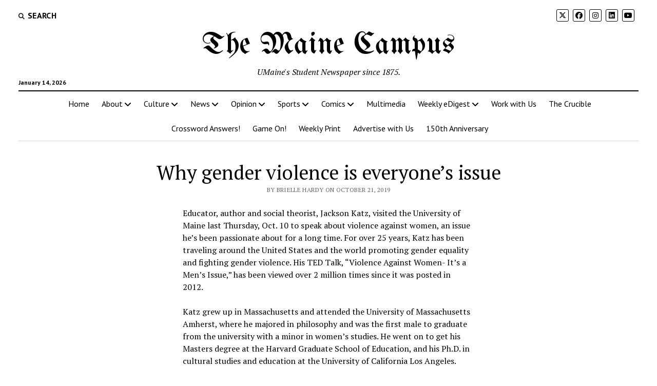

--- FILE ---
content_type: text/html; charset=UTF-8
request_url: https://mainecampus.com/category/culture/2019/10/why-gender-violence-is-everyones-issue/
body_size: 24726
content:
<!DOCTYPE html>

<html lang="en" xmlns:fb="https://www.facebook.com/2008/fbml" xmlns:addthis="https://www.addthis.com/help/api-spec" >

<head>
	
<!-- Author Meta Tags by Molongui Authorship, visit: https://wordpress.org/plugins/molongui-authorship/ -->
<meta name="author" content="Brielle Hardy">
<!-- /Molongui Authorship -->

<title>Why gender violence is everyone’s issue &#8211; The Maine Campus</title>
<meta name='robots' content='max-image-preview:large' />
	<style>img:is([sizes="auto" i], [sizes^="auto," i]) { contain-intrinsic-size: 3000px 1500px }</style>
	<meta charset="UTF-8" />
<meta name="viewport" content="width=device-width, initial-scale=1" />
<meta name="template" content="Mission News 1.65" />
<link rel='dns-prefetch' href='//fonts.googleapis.com' />
<link rel="alternate" type="application/rss+xml" title="The Maine Campus &raquo; Feed" href="https://mainecampus.com/feed/" />
<link rel="alternate" type="application/rss+xml" title="The Maine Campus &raquo; Comments Feed" href="https://mainecampus.com/comments/feed/" />
<link rel="alternate" type="application/rss+xml" title="The Maine Campus &raquo; Why gender violence is everyone’s issue Comments Feed" href="https://mainecampus.com/category/culture/2019/10/why-gender-violence-is-everyones-issue/feed/" />
		<!-- This site uses the Google Analytics by MonsterInsights plugin v9.11.1 - Using Analytics tracking - https://www.monsterinsights.com/ -->
							<script src="//www.googletagmanager.com/gtag/js?id=G-W9GWBWNLD8"  data-cfasync="false" data-wpfc-render="false" type="text/javascript" async></script>
			<script data-cfasync="false" data-wpfc-render="false" type="text/javascript">
				var mi_version = '9.11.1';
				var mi_track_user = true;
				var mi_no_track_reason = '';
								var MonsterInsightsDefaultLocations = {"page_location":"https:\/\/mainecampus.com\/category\/culture\/2019\/10\/why-gender-violence-is-everyones-issue\/"};
								if ( typeof MonsterInsightsPrivacyGuardFilter === 'function' ) {
					var MonsterInsightsLocations = (typeof MonsterInsightsExcludeQuery === 'object') ? MonsterInsightsPrivacyGuardFilter( MonsterInsightsExcludeQuery ) : MonsterInsightsPrivacyGuardFilter( MonsterInsightsDefaultLocations );
				} else {
					var MonsterInsightsLocations = (typeof MonsterInsightsExcludeQuery === 'object') ? MonsterInsightsExcludeQuery : MonsterInsightsDefaultLocations;
				}

								var disableStrs = [
										'ga-disable-G-W9GWBWNLD8',
									];

				/* Function to detect opted out users */
				function __gtagTrackerIsOptedOut() {
					for (var index = 0; index < disableStrs.length; index++) {
						if (document.cookie.indexOf(disableStrs[index] + '=true') > -1) {
							return true;
						}
					}

					return false;
				}

				/* Disable tracking if the opt-out cookie exists. */
				if (__gtagTrackerIsOptedOut()) {
					for (var index = 0; index < disableStrs.length; index++) {
						window[disableStrs[index]] = true;
					}
				}

				/* Opt-out function */
				function __gtagTrackerOptout() {
					for (var index = 0; index < disableStrs.length; index++) {
						document.cookie = disableStrs[index] + '=true; expires=Thu, 31 Dec 2099 23:59:59 UTC; path=/';
						window[disableStrs[index]] = true;
					}
				}

				if ('undefined' === typeof gaOptout) {
					function gaOptout() {
						__gtagTrackerOptout();
					}
				}
								window.dataLayer = window.dataLayer || [];

				window.MonsterInsightsDualTracker = {
					helpers: {},
					trackers: {},
				};
				if (mi_track_user) {
					function __gtagDataLayer() {
						dataLayer.push(arguments);
					}

					function __gtagTracker(type, name, parameters) {
						if (!parameters) {
							parameters = {};
						}

						if (parameters.send_to) {
							__gtagDataLayer.apply(null, arguments);
							return;
						}

						if (type === 'event') {
														parameters.send_to = monsterinsights_frontend.v4_id;
							var hookName = name;
							if (typeof parameters['event_category'] !== 'undefined') {
								hookName = parameters['event_category'] + ':' + name;
							}

							if (typeof MonsterInsightsDualTracker.trackers[hookName] !== 'undefined') {
								MonsterInsightsDualTracker.trackers[hookName](parameters);
							} else {
								__gtagDataLayer('event', name, parameters);
							}
							
						} else {
							__gtagDataLayer.apply(null, arguments);
						}
					}

					__gtagTracker('js', new Date());
					__gtagTracker('set', {
						'developer_id.dZGIzZG': true,
											});
					if ( MonsterInsightsLocations.page_location ) {
						__gtagTracker('set', MonsterInsightsLocations);
					}
										__gtagTracker('config', 'G-W9GWBWNLD8', {"forceSSL":"true"} );
										window.gtag = __gtagTracker;										(function () {
						/* https://developers.google.com/analytics/devguides/collection/analyticsjs/ */
						/* ga and __gaTracker compatibility shim. */
						var noopfn = function () {
							return null;
						};
						var newtracker = function () {
							return new Tracker();
						};
						var Tracker = function () {
							return null;
						};
						var p = Tracker.prototype;
						p.get = noopfn;
						p.set = noopfn;
						p.send = function () {
							var args = Array.prototype.slice.call(arguments);
							args.unshift('send');
							__gaTracker.apply(null, args);
						};
						var __gaTracker = function () {
							var len = arguments.length;
							if (len === 0) {
								return;
							}
							var f = arguments[len - 1];
							if (typeof f !== 'object' || f === null || typeof f.hitCallback !== 'function') {
								if ('send' === arguments[0]) {
									var hitConverted, hitObject = false, action;
									if ('event' === arguments[1]) {
										if ('undefined' !== typeof arguments[3]) {
											hitObject = {
												'eventAction': arguments[3],
												'eventCategory': arguments[2],
												'eventLabel': arguments[4],
												'value': arguments[5] ? arguments[5] : 1,
											}
										}
									}
									if ('pageview' === arguments[1]) {
										if ('undefined' !== typeof arguments[2]) {
											hitObject = {
												'eventAction': 'page_view',
												'page_path': arguments[2],
											}
										}
									}
									if (typeof arguments[2] === 'object') {
										hitObject = arguments[2];
									}
									if (typeof arguments[5] === 'object') {
										Object.assign(hitObject, arguments[5]);
									}
									if ('undefined' !== typeof arguments[1].hitType) {
										hitObject = arguments[1];
										if ('pageview' === hitObject.hitType) {
											hitObject.eventAction = 'page_view';
										}
									}
									if (hitObject) {
										action = 'timing' === arguments[1].hitType ? 'timing_complete' : hitObject.eventAction;
										hitConverted = mapArgs(hitObject);
										__gtagTracker('event', action, hitConverted);
									}
								}
								return;
							}

							function mapArgs(args) {
								var arg, hit = {};
								var gaMap = {
									'eventCategory': 'event_category',
									'eventAction': 'event_action',
									'eventLabel': 'event_label',
									'eventValue': 'event_value',
									'nonInteraction': 'non_interaction',
									'timingCategory': 'event_category',
									'timingVar': 'name',
									'timingValue': 'value',
									'timingLabel': 'event_label',
									'page': 'page_path',
									'location': 'page_location',
									'title': 'page_title',
									'referrer' : 'page_referrer',
								};
								for (arg in args) {
																		if (!(!args.hasOwnProperty(arg) || !gaMap.hasOwnProperty(arg))) {
										hit[gaMap[arg]] = args[arg];
									} else {
										hit[arg] = args[arg];
									}
								}
								return hit;
							}

							try {
								f.hitCallback();
							} catch (ex) {
							}
						};
						__gaTracker.create = newtracker;
						__gaTracker.getByName = newtracker;
						__gaTracker.getAll = function () {
							return [];
						};
						__gaTracker.remove = noopfn;
						__gaTracker.loaded = true;
						window['__gaTracker'] = __gaTracker;
					})();
									} else {
										console.log("");
					(function () {
						function __gtagTracker() {
							return null;
						}

						window['__gtagTracker'] = __gtagTracker;
						window['gtag'] = __gtagTracker;
					})();
									}
			</script>
							<!-- / Google Analytics by MonsterInsights -->
		<script type="text/javascript">
/* <![CDATA[ */
window._wpemojiSettings = {"baseUrl":"https:\/\/s.w.org\/images\/core\/emoji\/16.0.1\/72x72\/","ext":".png","svgUrl":"https:\/\/s.w.org\/images\/core\/emoji\/16.0.1\/svg\/","svgExt":".svg","source":{"concatemoji":"https:\/\/mainecampus.com\/wp-includes\/js\/wp-emoji-release.min.js?ver=6.8.3"}};
/*! This file is auto-generated */
!function(s,n){var o,i,e;function c(e){try{var t={supportTests:e,timestamp:(new Date).valueOf()};sessionStorage.setItem(o,JSON.stringify(t))}catch(e){}}function p(e,t,n){e.clearRect(0,0,e.canvas.width,e.canvas.height),e.fillText(t,0,0);var t=new Uint32Array(e.getImageData(0,0,e.canvas.width,e.canvas.height).data),a=(e.clearRect(0,0,e.canvas.width,e.canvas.height),e.fillText(n,0,0),new Uint32Array(e.getImageData(0,0,e.canvas.width,e.canvas.height).data));return t.every(function(e,t){return e===a[t]})}function u(e,t){e.clearRect(0,0,e.canvas.width,e.canvas.height),e.fillText(t,0,0);for(var n=e.getImageData(16,16,1,1),a=0;a<n.data.length;a++)if(0!==n.data[a])return!1;return!0}function f(e,t,n,a){switch(t){case"flag":return n(e,"\ud83c\udff3\ufe0f\u200d\u26a7\ufe0f","\ud83c\udff3\ufe0f\u200b\u26a7\ufe0f")?!1:!n(e,"\ud83c\udde8\ud83c\uddf6","\ud83c\udde8\u200b\ud83c\uddf6")&&!n(e,"\ud83c\udff4\udb40\udc67\udb40\udc62\udb40\udc65\udb40\udc6e\udb40\udc67\udb40\udc7f","\ud83c\udff4\u200b\udb40\udc67\u200b\udb40\udc62\u200b\udb40\udc65\u200b\udb40\udc6e\u200b\udb40\udc67\u200b\udb40\udc7f");case"emoji":return!a(e,"\ud83e\udedf")}return!1}function g(e,t,n,a){var r="undefined"!=typeof WorkerGlobalScope&&self instanceof WorkerGlobalScope?new OffscreenCanvas(300,150):s.createElement("canvas"),o=r.getContext("2d",{willReadFrequently:!0}),i=(o.textBaseline="top",o.font="600 32px Arial",{});return e.forEach(function(e){i[e]=t(o,e,n,a)}),i}function t(e){var t=s.createElement("script");t.src=e,t.defer=!0,s.head.appendChild(t)}"undefined"!=typeof Promise&&(o="wpEmojiSettingsSupports",i=["flag","emoji"],n.supports={everything:!0,everythingExceptFlag:!0},e=new Promise(function(e){s.addEventListener("DOMContentLoaded",e,{once:!0})}),new Promise(function(t){var n=function(){try{var e=JSON.parse(sessionStorage.getItem(o));if("object"==typeof e&&"number"==typeof e.timestamp&&(new Date).valueOf()<e.timestamp+604800&&"object"==typeof e.supportTests)return e.supportTests}catch(e){}return null}();if(!n){if("undefined"!=typeof Worker&&"undefined"!=typeof OffscreenCanvas&&"undefined"!=typeof URL&&URL.createObjectURL&&"undefined"!=typeof Blob)try{var e="postMessage("+g.toString()+"("+[JSON.stringify(i),f.toString(),p.toString(),u.toString()].join(",")+"));",a=new Blob([e],{type:"text/javascript"}),r=new Worker(URL.createObjectURL(a),{name:"wpTestEmojiSupports"});return void(r.onmessage=function(e){c(n=e.data),r.terminate(),t(n)})}catch(e){}c(n=g(i,f,p,u))}t(n)}).then(function(e){for(var t in e)n.supports[t]=e[t],n.supports.everything=n.supports.everything&&n.supports[t],"flag"!==t&&(n.supports.everythingExceptFlag=n.supports.everythingExceptFlag&&n.supports[t]);n.supports.everythingExceptFlag=n.supports.everythingExceptFlag&&!n.supports.flag,n.DOMReady=!1,n.readyCallback=function(){n.DOMReady=!0}}).then(function(){return e}).then(function(){var e;n.supports.everything||(n.readyCallback(),(e=n.source||{}).concatemoji?t(e.concatemoji):e.wpemoji&&e.twemoji&&(t(e.twemoji),t(e.wpemoji)))}))}((window,document),window._wpemojiSettings);
/* ]]> */
</script>
<link rel='stylesheet' id='sbi_styles-css' href='https://mainecampus.com/wp-content/plugins/instagram-feed/css/sbi-styles.min.css?ver=6.10.0' type='text/css' media='all' />
<style id='wp-emoji-styles-inline-css' type='text/css'>

	img.wp-smiley, img.emoji {
		display: inline !important;
		border: none !important;
		box-shadow: none !important;
		height: 1em !important;
		width: 1em !important;
		margin: 0 0.07em !important;
		vertical-align: -0.1em !important;
		background: none !important;
		padding: 0 !important;
	}
</style>
<link rel='stylesheet' id='wp-block-library-css' href='https://mainecampus.com/wp-includes/css/dist/block-library/style.min.css?ver=6.8.3' type='text/css' media='all' />
<style id='classic-theme-styles-inline-css' type='text/css'>
/*! This file is auto-generated */
.wp-block-button__link{color:#fff;background-color:#32373c;border-radius:9999px;box-shadow:none;text-decoration:none;padding:calc(.667em + 2px) calc(1.333em + 2px);font-size:1.125em}.wp-block-file__button{background:#32373c;color:#fff;text-decoration:none}
</style>
<link rel='stylesheet' id='banner-list-block-css' href='https://mainecampus.com/wp-content/plugins/custom-banners/blocks/banner-list/style.css?ver=1636304532' type='text/css' media='all' />
<link rel='stylesheet' id='rotating-banner-block-css' href='https://mainecampus.com/wp-content/plugins/custom-banners/blocks/rotating-banner/style.css?ver=1636304532' type='text/css' media='all' />
<link rel='stylesheet' id='single-banner-block-css' href='https://mainecampus.com/wp-content/plugins/custom-banners/blocks/single-banner/style.css?ver=1636304532' type='text/css' media='all' />
<style id='global-styles-inline-css' type='text/css'>
:root{--wp--preset--aspect-ratio--square: 1;--wp--preset--aspect-ratio--4-3: 4/3;--wp--preset--aspect-ratio--3-4: 3/4;--wp--preset--aspect-ratio--3-2: 3/2;--wp--preset--aspect-ratio--2-3: 2/3;--wp--preset--aspect-ratio--16-9: 16/9;--wp--preset--aspect-ratio--9-16: 9/16;--wp--preset--color--black: #000000;--wp--preset--color--cyan-bluish-gray: #abb8c3;--wp--preset--color--white: #ffffff;--wp--preset--color--pale-pink: #f78da7;--wp--preset--color--vivid-red: #cf2e2e;--wp--preset--color--luminous-vivid-orange: #ff6900;--wp--preset--color--luminous-vivid-amber: #fcb900;--wp--preset--color--light-green-cyan: #7bdcb5;--wp--preset--color--vivid-green-cyan: #00d084;--wp--preset--color--pale-cyan-blue: #8ed1fc;--wp--preset--color--vivid-cyan-blue: #0693e3;--wp--preset--color--vivid-purple: #9b51e0;--wp--preset--gradient--vivid-cyan-blue-to-vivid-purple: linear-gradient(135deg,rgba(6,147,227,1) 0%,rgb(155,81,224) 100%);--wp--preset--gradient--light-green-cyan-to-vivid-green-cyan: linear-gradient(135deg,rgb(122,220,180) 0%,rgb(0,208,130) 100%);--wp--preset--gradient--luminous-vivid-amber-to-luminous-vivid-orange: linear-gradient(135deg,rgba(252,185,0,1) 0%,rgba(255,105,0,1) 100%);--wp--preset--gradient--luminous-vivid-orange-to-vivid-red: linear-gradient(135deg,rgba(255,105,0,1) 0%,rgb(207,46,46) 100%);--wp--preset--gradient--very-light-gray-to-cyan-bluish-gray: linear-gradient(135deg,rgb(238,238,238) 0%,rgb(169,184,195) 100%);--wp--preset--gradient--cool-to-warm-spectrum: linear-gradient(135deg,rgb(74,234,220) 0%,rgb(151,120,209) 20%,rgb(207,42,186) 40%,rgb(238,44,130) 60%,rgb(251,105,98) 80%,rgb(254,248,76) 100%);--wp--preset--gradient--blush-light-purple: linear-gradient(135deg,rgb(255,206,236) 0%,rgb(152,150,240) 100%);--wp--preset--gradient--blush-bordeaux: linear-gradient(135deg,rgb(254,205,165) 0%,rgb(254,45,45) 50%,rgb(107,0,62) 100%);--wp--preset--gradient--luminous-dusk: linear-gradient(135deg,rgb(255,203,112) 0%,rgb(199,81,192) 50%,rgb(65,88,208) 100%);--wp--preset--gradient--pale-ocean: linear-gradient(135deg,rgb(255,245,203) 0%,rgb(182,227,212) 50%,rgb(51,167,181) 100%);--wp--preset--gradient--electric-grass: linear-gradient(135deg,rgb(202,248,128) 0%,rgb(113,206,126) 100%);--wp--preset--gradient--midnight: linear-gradient(135deg,rgb(2,3,129) 0%,rgb(40,116,252) 100%);--wp--preset--font-size--small: 12px;--wp--preset--font-size--medium: 20px;--wp--preset--font-size--large: 21px;--wp--preset--font-size--x-large: 42px;--wp--preset--font-size--regular: 16px;--wp--preset--font-size--larger: 28px;--wp--preset--spacing--20: 0.44rem;--wp--preset--spacing--30: 0.67rem;--wp--preset--spacing--40: 1rem;--wp--preset--spacing--50: 1.5rem;--wp--preset--spacing--60: 2.25rem;--wp--preset--spacing--70: 3.38rem;--wp--preset--spacing--80: 5.06rem;--wp--preset--shadow--natural: 6px 6px 9px rgba(0, 0, 0, 0.2);--wp--preset--shadow--deep: 12px 12px 50px rgba(0, 0, 0, 0.4);--wp--preset--shadow--sharp: 6px 6px 0px rgba(0, 0, 0, 0.2);--wp--preset--shadow--outlined: 6px 6px 0px -3px rgba(255, 255, 255, 1), 6px 6px rgba(0, 0, 0, 1);--wp--preset--shadow--crisp: 6px 6px 0px rgba(0, 0, 0, 1);}:where(.is-layout-flex){gap: 0.5em;}:where(.is-layout-grid){gap: 0.5em;}body .is-layout-flex{display: flex;}.is-layout-flex{flex-wrap: wrap;align-items: center;}.is-layout-flex > :is(*, div){margin: 0;}body .is-layout-grid{display: grid;}.is-layout-grid > :is(*, div){margin: 0;}:where(.wp-block-columns.is-layout-flex){gap: 2em;}:where(.wp-block-columns.is-layout-grid){gap: 2em;}:where(.wp-block-post-template.is-layout-flex){gap: 1.25em;}:where(.wp-block-post-template.is-layout-grid){gap: 1.25em;}.has-black-color{color: var(--wp--preset--color--black) !important;}.has-cyan-bluish-gray-color{color: var(--wp--preset--color--cyan-bluish-gray) !important;}.has-white-color{color: var(--wp--preset--color--white) !important;}.has-pale-pink-color{color: var(--wp--preset--color--pale-pink) !important;}.has-vivid-red-color{color: var(--wp--preset--color--vivid-red) !important;}.has-luminous-vivid-orange-color{color: var(--wp--preset--color--luminous-vivid-orange) !important;}.has-luminous-vivid-amber-color{color: var(--wp--preset--color--luminous-vivid-amber) !important;}.has-light-green-cyan-color{color: var(--wp--preset--color--light-green-cyan) !important;}.has-vivid-green-cyan-color{color: var(--wp--preset--color--vivid-green-cyan) !important;}.has-pale-cyan-blue-color{color: var(--wp--preset--color--pale-cyan-blue) !important;}.has-vivid-cyan-blue-color{color: var(--wp--preset--color--vivid-cyan-blue) !important;}.has-vivid-purple-color{color: var(--wp--preset--color--vivid-purple) !important;}.has-black-background-color{background-color: var(--wp--preset--color--black) !important;}.has-cyan-bluish-gray-background-color{background-color: var(--wp--preset--color--cyan-bluish-gray) !important;}.has-white-background-color{background-color: var(--wp--preset--color--white) !important;}.has-pale-pink-background-color{background-color: var(--wp--preset--color--pale-pink) !important;}.has-vivid-red-background-color{background-color: var(--wp--preset--color--vivid-red) !important;}.has-luminous-vivid-orange-background-color{background-color: var(--wp--preset--color--luminous-vivid-orange) !important;}.has-luminous-vivid-amber-background-color{background-color: var(--wp--preset--color--luminous-vivid-amber) !important;}.has-light-green-cyan-background-color{background-color: var(--wp--preset--color--light-green-cyan) !important;}.has-vivid-green-cyan-background-color{background-color: var(--wp--preset--color--vivid-green-cyan) !important;}.has-pale-cyan-blue-background-color{background-color: var(--wp--preset--color--pale-cyan-blue) !important;}.has-vivid-cyan-blue-background-color{background-color: var(--wp--preset--color--vivid-cyan-blue) !important;}.has-vivid-purple-background-color{background-color: var(--wp--preset--color--vivid-purple) !important;}.has-black-border-color{border-color: var(--wp--preset--color--black) !important;}.has-cyan-bluish-gray-border-color{border-color: var(--wp--preset--color--cyan-bluish-gray) !important;}.has-white-border-color{border-color: var(--wp--preset--color--white) !important;}.has-pale-pink-border-color{border-color: var(--wp--preset--color--pale-pink) !important;}.has-vivid-red-border-color{border-color: var(--wp--preset--color--vivid-red) !important;}.has-luminous-vivid-orange-border-color{border-color: var(--wp--preset--color--luminous-vivid-orange) !important;}.has-luminous-vivid-amber-border-color{border-color: var(--wp--preset--color--luminous-vivid-amber) !important;}.has-light-green-cyan-border-color{border-color: var(--wp--preset--color--light-green-cyan) !important;}.has-vivid-green-cyan-border-color{border-color: var(--wp--preset--color--vivid-green-cyan) !important;}.has-pale-cyan-blue-border-color{border-color: var(--wp--preset--color--pale-cyan-blue) !important;}.has-vivid-cyan-blue-border-color{border-color: var(--wp--preset--color--vivid-cyan-blue) !important;}.has-vivid-purple-border-color{border-color: var(--wp--preset--color--vivid-purple) !important;}.has-vivid-cyan-blue-to-vivid-purple-gradient-background{background: var(--wp--preset--gradient--vivid-cyan-blue-to-vivid-purple) !important;}.has-light-green-cyan-to-vivid-green-cyan-gradient-background{background: var(--wp--preset--gradient--light-green-cyan-to-vivid-green-cyan) !important;}.has-luminous-vivid-amber-to-luminous-vivid-orange-gradient-background{background: var(--wp--preset--gradient--luminous-vivid-amber-to-luminous-vivid-orange) !important;}.has-luminous-vivid-orange-to-vivid-red-gradient-background{background: var(--wp--preset--gradient--luminous-vivid-orange-to-vivid-red) !important;}.has-very-light-gray-to-cyan-bluish-gray-gradient-background{background: var(--wp--preset--gradient--very-light-gray-to-cyan-bluish-gray) !important;}.has-cool-to-warm-spectrum-gradient-background{background: var(--wp--preset--gradient--cool-to-warm-spectrum) !important;}.has-blush-light-purple-gradient-background{background: var(--wp--preset--gradient--blush-light-purple) !important;}.has-blush-bordeaux-gradient-background{background: var(--wp--preset--gradient--blush-bordeaux) !important;}.has-luminous-dusk-gradient-background{background: var(--wp--preset--gradient--luminous-dusk) !important;}.has-pale-ocean-gradient-background{background: var(--wp--preset--gradient--pale-ocean) !important;}.has-electric-grass-gradient-background{background: var(--wp--preset--gradient--electric-grass) !important;}.has-midnight-gradient-background{background: var(--wp--preset--gradient--midnight) !important;}.has-small-font-size{font-size: var(--wp--preset--font-size--small) !important;}.has-medium-font-size{font-size: var(--wp--preset--font-size--medium) !important;}.has-large-font-size{font-size: var(--wp--preset--font-size--large) !important;}.has-x-large-font-size{font-size: var(--wp--preset--font-size--x-large) !important;}
:where(.wp-block-post-template.is-layout-flex){gap: 1.25em;}:where(.wp-block-post-template.is-layout-grid){gap: 1.25em;}
:where(.wp-block-columns.is-layout-flex){gap: 2em;}:where(.wp-block-columns.is-layout-grid){gap: 2em;}
:root :where(.wp-block-pullquote){font-size: 1.5em;line-height: 1.6;}
</style>
<link rel='stylesheet' id='wp-banners-css-css' href='https://mainecampus.com/wp-content/plugins/custom-banners/assets/css/wp-banners.css?ver=6.8.3' type='text/css' media='all' />
<link rel='stylesheet' id='media-credit-css' href='https://mainecampus.com/wp-content/plugins/media-credit/public/css/media-credit.min.css?ver=4.3.0' type='text/css' media='all' />
<link rel='stylesheet' id='simple-banner-style-css' href='https://mainecampus.com/wp-content/plugins/simple-banner/simple-banner.css?ver=3.2.0' type='text/css' media='all' />
<link rel='stylesheet' id='ce_responsive-css' href='https://mainecampus.com/wp-content/plugins/simple-embed-code/css/video-container.min.css?ver=2.5.1' type='text/css' media='all' />
<link rel='stylesheet' id='ct-mission-news-google-fonts-css' href='//fonts.googleapis.com/css?family=Abril+Fatface%7CPT+Sans%3A400%2C700%7CPT+Serif%3A400%2C400i%2C700%2C700i&#038;subset=latin%2Clatin-ext&#038;display=swap&#038;ver=6.8.3' type='text/css' media='all' />
<link rel='stylesheet' id='ct-mission-news-font-awesome-css' href='https://mainecampus.com/wp-content/themes/mission-news/assets/font-awesome/css/all.min.css?ver=6.8.3' type='text/css' media='all' />
<link rel='stylesheet' id='ct-mission-news-style-css' href='https://mainecampus.com/wp-content/themes/mission-news/style.css?ver=6.8.3' type='text/css' media='all' />
<style id='ct-mission-news-style-inline-css' type='text/css'>
#breaking-news .label {color: #424242;}#breaking-news .label,
             #breaking-news .background {background: #6ea0d8;}#breaking-news,
             #breaking-news a {color: #6ea0d8;}#breaking-news {background: #ffffff;}
.site-title {font-family: 'UnifrakturMaguntia'; }
@media all and (max-width: 599px) {
              .site-title { 
                font-size: 24px;
              }
            }@media all and (min-width: 600px) and (max-width: 899px) {
              .site-title { 
                font-size: 45px;
              }
            }@media all and (min-width: 800px) {
              .site-title { 
                font-size: 60px;
              }
            }@media all and (min-width: 800px) and (max-width: 999px) {
              .menu-secondary a,
              .search-toggle span { 
                font-size: 16px;
              }
            }@media all and (min-width: 1000px) {
              .menu-secondary a,
              .search-toggle span { 
                font-size: 16px;
              }
            }
.widget-area-site-footer {text-align: center;}
</style>
<link rel='stylesheet' id='ct-mission-news-pro-style-css' href='https://mainecampus.com/wp-content/plugins/mission-news-pro/styles/style.min.css?ver=6.8.3' type='text/css' media='all' />
<link rel='stylesheet' id='addthis_all_pages-css' href='https://mainecampus.com/wp-content/plugins/addthis/frontend/build/addthis_wordpress_public.min.css?ver=6.8.3' type='text/css' media='all' />
<link rel='stylesheet' id='ct-mission-news-pro-site-title-google-fonts-css' href='//fonts.googleapis.com/css?family=UnifrakturMaguntia&#038;subset=latin-ext&#038;display=swap&#038;ver=6.8.3' type='text/css' media='all' />
<script type="text/javascript" src="https://mainecampus.com/wp-content/plugins/google-analytics-for-wordpress/assets/js/frontend-gtag.min.js?ver=9.11.1" id="monsterinsights-frontend-script-js" async="async" data-wp-strategy="async"></script>
<script data-cfasync="false" data-wpfc-render="false" type="text/javascript" id='monsterinsights-frontend-script-js-extra'>/* <![CDATA[ */
var monsterinsights_frontend = {"js_events_tracking":"true","download_extensions":"doc,pdf,ppt,zip,xls,docx,pptx,xlsx","inbound_paths":"[]","home_url":"https:\/\/mainecampus.com","hash_tracking":"false","v4_id":"G-W9GWBWNLD8"};/* ]]> */
</script>
<script type="text/javascript" src="https://mainecampus.com/wp-includes/js/jquery/jquery.min.js?ver=3.7.1" id="jquery-core-js"></script>
<script type="text/javascript" src="https://mainecampus.com/wp-includes/js/jquery/jquery-migrate.min.js?ver=3.4.1" id="jquery-migrate-js"></script>
<script type="text/javascript" id="simple-banner-script-js-before">
/* <![CDATA[ */
const simpleBannerScriptParams = {"pro_version_enabled":false,"debug_mode":false,"id":11171,"version":"3.2.0","banner_params":[{"hide_simple_banner":false,"simple_banner_prepend_element":false,"simple_banner_position":false,"header_margin":false,"header_padding":false,"wp_body_open_enabled":false,"wp_body_open":true,"simple_banner_z_index":false,"simple_banner_text":false,"disabled_on_current_page":false,"disabled_pages_array":[],"is_current_page_a_post":true,"disabled_on_posts":false,"simple_banner_disabled_page_paths":false,"simple_banner_font_size":false,"simple_banner_color":false,"simple_banner_text_color":false,"simple_banner_link_color":false,"simple_banner_close_color":false,"simple_banner_custom_css":false,"simple_banner_scrolling_custom_css":false,"simple_banner_text_custom_css":false,"simple_banner_button_css":false,"site_custom_css":false,"keep_site_custom_css":false,"site_custom_js":false,"keep_site_custom_js":false,"close_button_enabled":false,"close_button_expiration":false,"close_button_cookie_set":false,"current_date":{"date":"2026-01-14 18:05:27.012560","timezone_type":3,"timezone":"UTC"},"start_date":{"date":"2026-01-14 18:05:27.012609","timezone_type":3,"timezone":"UTC"},"end_date":{"date":"2026-01-14 18:05:27.012619","timezone_type":3,"timezone":"UTC"},"simple_banner_start_after_date":false,"simple_banner_remove_after_date":false,"simple_banner_insert_inside_element":false}]}
/* ]]> */
</script>
<script type="text/javascript" src="https://mainecampus.com/wp-content/plugins/simple-banner/simple-banner.js?ver=3.2.0" id="simple-banner-script-js"></script>
<link rel="https://api.w.org/" href="https://mainecampus.com/wp-json/" /><link rel="alternate" title="JSON" type="application/json" href="https://mainecampus.com/wp-json/wp/v2/posts/11171" /><link rel="EditURI" type="application/rsd+xml" title="RSD" href="https://mainecampus.com/xmlrpc.php?rsd" />
<meta name="generator" content="WordPress 6.8.3" />
<link rel="canonical" href="https://mainecampus.com/category/culture/2019/10/why-gender-violence-is-everyones-issue/" />
<link rel='shortlink' href='https://mainecampus.com/?p=11171' />
<link rel="alternate" title="oEmbed (JSON)" type="application/json+oembed" href="https://mainecampus.com/wp-json/oembed/1.0/embed?url=https%3A%2F%2Fmainecampus.com%2Fcategory%2Fculture%2F2019%2F10%2Fwhy-gender-violence-is-everyones-issue%2F" />
<link rel="alternate" title="oEmbed (XML)" type="text/xml+oembed" href="https://mainecampus.com/wp-json/oembed/1.0/embed?url=https%3A%2F%2Fmainecampus.com%2Fcategory%2Fculture%2F2019%2F10%2Fwhy-gender-violence-is-everyones-issue%2F&#038;format=xml" />
<style type="text/css" media="screen"></style><style id="simple-banner-background-color" type="text/css">.simple-banner{background: #024985;}</style><style id="simple-banner-text-color" type="text/css">.simple-banner .simple-banner-text{color: #ffffff;}</style><style id="simple-banner-link-color" type="text/css">.simple-banner .simple-banner-text a{color:#f16521;}</style><style id="simple-banner-z-index" type="text/css">.simple-banner{z-index: 99999;}</style><style id="simple-banner-site-custom-css-dummy" type="text/css"></style><script id="simple-banner-site-custom-js-dummy" type="text/javascript"></script><!-- Stream WordPress user activity plugin v4.1.1 -->
            <style>
                .molongui-disabled-link
                {
                    border-bottom: none !important;
                    text-decoration: none !important;
                    color: inherit !important;
                    cursor: inherit !important;
                }
                .molongui-disabled-link:hover,
                .molongui-disabled-link:hover span
                {
                    border-bottom: none !important;
                    text-decoration: none !important;
                    color: inherit !important;
                    cursor: inherit !important;
                }
            </style>
            <meta name="generator" content="Elementor 3.34.1; features: additional_custom_breakpoints; settings: css_print_method-external, google_font-enabled, font_display-auto">
			<style>
				.e-con.e-parent:nth-of-type(n+4):not(.e-lazyloaded):not(.e-no-lazyload),
				.e-con.e-parent:nth-of-type(n+4):not(.e-lazyloaded):not(.e-no-lazyload) * {
					background-image: none !important;
				}
				@media screen and (max-height: 1024px) {
					.e-con.e-parent:nth-of-type(n+3):not(.e-lazyloaded):not(.e-no-lazyload),
					.e-con.e-parent:nth-of-type(n+3):not(.e-lazyloaded):not(.e-no-lazyload) * {
						background-image: none !important;
					}
				}
				@media screen and (max-height: 640px) {
					.e-con.e-parent:nth-of-type(n+2):not(.e-lazyloaded):not(.e-no-lazyload),
					.e-con.e-parent:nth-of-type(n+2):not(.e-lazyloaded):not(.e-no-lazyload) * {
						background-image: none !important;
					}
				}
			</style>
			<link rel="icon" href="https://mainecampus.com/wp-content/uploads/2017/08/cropped-MCIcon-32x32.png" sizes="32x32" />
<link rel="icon" href="https://mainecampus.com/wp-content/uploads/2017/08/cropped-MCIcon-192x192.png" sizes="192x192" />
<link rel="apple-touch-icon" href="https://mainecampus.com/wp-content/uploads/2017/08/cropped-MCIcon-180x180.png" />
<meta name="msapplication-TileImage" content="https://mainecampus.com/wp-content/uploads/2017/08/cropped-MCIcon-270x270.png" />
</head>

<body id="mission-news" class="wp-singular post-template-default single single-post postid-11171 single-format-standard wp-theme-mission-news sticky-header sticky-header-menu sticky-header-mobile metaslider-plugin layout-simple layout-no-sidebar hide-right-sidebar elementor-default elementor-kit-15441">
<a class="skip-content" href="#main">Press &quot;Enter&quot; to skip to content</a>
<div id="overflow-container" class="overflow-container">
	<div id="max-width" class="max-width">
							<header class="site-header" id="site-header" role="banner">
				<div class="top-nav">
					<button id="search-toggle" class="search-toggle"><i class="fas fa-search"></i><span>Search</span></button>
<div id="search-form-popup" class="search-form-popup">
	<div class="inner">
		<div class="title">Search The Maine Campus</div>
		<div class='search-form-container'>
    <form role="search" method="get" class="search-form" action="https://mainecampus.com">
        <input id="search-field" type="search" class="search-field" value="" name="s"
               title="Search" placeholder=" Search for..." />
        <input type="submit" class="search-submit" value='Search'/>
    </form>
</div>		<a id="close-search" class="close" href="#"><svg xmlns="http://www.w3.org/2000/svg" width="20" height="20" viewBox="0 0 20 20" version="1.1"><g stroke="none" stroke-width="1" fill="none" fill-rule="evenodd"><g transform="translate(-17.000000, -12.000000)" fill="#000000"><g transform="translate(17.000000, 12.000000)"><rect transform="translate(10.000000, 10.000000) rotate(45.000000) translate(-10.000000, -10.000000) " x="9" y="-2" width="2" height="24"/><rect transform="translate(10.000000, 10.000000) rotate(-45.000000) translate(-10.000000, -10.000000) " x="9" y="-2" width="2" height="24"/></g></g></g></svg></a>
	</div>
</div>
					<div id="menu-secondary-container" class="menu-secondary-container">
						<div id="menu-secondary" class="menu-container menu-secondary" role="navigation">
	</div>
					</div>
					<ul id='social-media-icons' class='social-media-icons'><li>					<a class="twitter" target="_blank"
					   href="https://twitter.com/TheMaineCampus">
						<i class="fa-brands fa-x-twitter"
						   title="twitter"></i>
					</a>
					</li><li>					<a class="facebook" target="_blank"
					   href="https://www.facebook.com/mainecampusmedia/">
						<i class="fab fa-facebook"
						   title="facebook"></i>
					</a>
					</li><li>					<a class="instagram" target="_blank"
					   href="https://www.instagram.com/mainecampus/">
						<i class="fab fa-instagram"
						   title="instagram"></i>
					</a>
					</li><li>					<a class="linkedin" target="_blank"
					   href="https://www.linkedin.com/company/the-maine-campus/">
						<i class="fab fa-linkedin"
						   title="linkedin"></i>
					</a>
					</li><li>					<a class="youtube" target="_blank"
					   href="http://www.youtube.com/@mainecampus">
						<i class="fab fa-youtube"
						   title="youtube"></i>
					</a>
					</li></ul>				</div>
				<div id="title-container" class="title-container"><div class='site-title has-date'><a href='https://mainecampus.com'>The Maine Campus</a></div><p class="date">January 14, 2026</p><p class="tagline">UMaine&#039;s Student Newspaper since 1875.</p>				</div>
				<button id="toggle-navigation" class="toggle-navigation" name="toggle-navigation" aria-expanded="false">
					<span class="screen-reader-text">open menu</span>
					<svg xmlns="http://www.w3.org/2000/svg" width="24" height="18" viewBox="0 0 24 18" version="1.1"><g stroke="none" stroke-width="1" fill="none" fill-rule="evenodd"><g transform="translate(-272.000000, -21.000000)" fill="#000000"><g transform="translate(266.000000, 12.000000)"><g transform="translate(6.000000, 9.000000)"><rect class="top-bar" x="0" y="0" width="24" height="2"/><rect class="middle-bar" x="0" y="8" width="24" height="2"/><rect class="bottom-bar" x="0" y="16" width="24" height="2"/></g></g></g></g></svg>				</button>
				<div id="menu-primary-container" class="menu-primary-container tier-1">
					<div class="dropdown-navigation"><a id="back-button" class="back-button" href="#"><i class="fas fa-angle-left"></i> Back</a><span class="label"></span></div>
<div id="menu-primary" class="menu-container menu-primary" role="navigation">
    <nav class="menu"><ul id="menu-primary-items" class="menu-primary-items"><li id="menu-item-4126" class="menu-item menu-item-type-custom menu-item-object-custom menu-item-4126"><a href="/">Home</a></li>
<li id="menu-item-4127" class="menu-item menu-item-type-post_type menu-item-object-page menu-item-has-children menu-item-4127"><a href="https://mainecampus.com/about/">About</a><button class="toggle-dropdown" aria-expanded="false" name="toggle-dropdown"><span class="screen-reader-text">open menu</span><i class="fas fa-angle-right"></i></button>
<ul class="sub-menu">
	<li id="menu-item-21103" class="menu-item menu-item-type-post_type menu-item-object-page menu-item-21103"><a href="https://mainecampus.com/about/team/">Our Team</a></li>
	<li id="menu-item-16165" class="menu-item menu-item-type-post_type menu-item-object-page menu-item-16165"><a href="https://mainecampus.com/credits/">Credits</a></li>
</ul>
</li>
<li id="menu-item-4137" class="menu-item menu-item-type-taxonomy menu-item-object-category current-post-ancestor current-menu-parent current-post-parent menu-item-has-children menu-item-4137"><a href="https://mainecampus.com/category/category/culture/">Culture</a><button class="toggle-dropdown" aria-expanded="false" name="toggle-dropdown"><span class="screen-reader-text">open menu</span><i class="fas fa-angle-right"></i></button>
<ul class="sub-menu">
	<li id="menu-item-4139" class="menu-item menu-item-type-taxonomy menu-item-object-category current-post-ancestor current-menu-parent current-post-parent menu-item-4139"><a href="https://mainecampus.com/category/category/culture/campus-community/">Local</a></li>
	<li id="menu-item-4140" class="menu-item menu-item-type-taxonomy menu-item-object-category menu-item-4140"><a href="https://mainecampus.com/category/category/culture/features/">Features</a></li>
	<li id="menu-item-4142" class="menu-item menu-item-type-taxonomy menu-item-object-category menu-item-has-children menu-item-4142"><a href="https://mainecampus.com/category/category/culture/reviews/">Reviews</a><button class="toggle-dropdown" aria-expanded="false" name="toggle-dropdown"><span class="screen-reader-text">open menu</span><i class="fas fa-angle-right"></i></button>
	<ul class="sub-menu">
		<li id="menu-item-4143" class="menu-item menu-item-type-taxonomy menu-item-object-category menu-item-4143"><a href="https://mainecampus.com/category/category/culture/reviews/music/">Music</a></li>
		<li id="menu-item-4144" class="menu-item menu-item-type-taxonomy menu-item-object-category menu-item-4144"><a href="https://mainecampus.com/category/category/culture/reviews/film-reviews/">Entertainment</a></li>
		<li id="menu-item-4145" class="menu-item menu-item-type-taxonomy menu-item-object-category menu-item-4145"><a href="https://mainecampus.com/category/category/culture/reviews/dining/">Businesses</a></li>
		<li id="menu-item-24304" class="menu-item menu-item-type-taxonomy menu-item-object-category menu-item-24304"><a href="https://mainecampus.com/category/category/culture/book-of-the-week/">Book of the Week</a></li>
	</ul>
</li>
	<li id="menu-item-14579" class="menu-item menu-item-type-taxonomy menu-item-object-category menu-item-14579"><a href="https://mainecampus.com/category/category/opinion/horoscopes/">Horoscopes</a></li>
	<li id="menu-item-4141" class="menu-item menu-item-type-taxonomy menu-item-object-category menu-item-4141"><a href="https://mainecampus.com/category/category/culture/profiles/">Profiles</a></li>
	<li id="menu-item-4138" class="menu-item menu-item-type-taxonomy menu-item-object-category menu-item-4138"><a href="https://mainecampus.com/category/category/culture/abroad/">Black Bear Abroad</a></li>
	<li id="menu-item-19242" class="menu-item menu-item-type-taxonomy menu-item-object-category menu-item-19242"><a href="https://mainecampus.com/category/category/culture/the-hooligan/">The Hooligan</a></li>
</ul>
</li>
<li id="menu-item-4146" class="menu-item menu-item-type-taxonomy menu-item-object-category menu-item-has-children menu-item-4146"><a href="https://mainecampus.com/category/category/news/">News</a><button class="toggle-dropdown" aria-expanded="false" name="toggle-dropdown"><span class="screen-reader-text">open menu</span><i class="fas fa-angle-right"></i></button>
<ul class="sub-menu">
	<li id="menu-item-4147" class="menu-item menu-item-type-taxonomy menu-item-object-category menu-item-4147"><a href="https://mainecampus.com/category/category/news/campus-community-news/">On Campus</a></li>
	<li id="menu-item-4148" class="menu-item menu-item-type-taxonomy menu-item-object-category menu-item-4148"><a href="https://mainecampus.com/category/category/news/gss/">Student Government</a></li>
	<li id="menu-item-4150" class="menu-item menu-item-type-taxonomy menu-item-object-category menu-item-4150"><a href="https://mainecampus.com/category/category/news/politics/">Politics</a></li>
	<li id="menu-item-4149" class="menu-item menu-item-type-taxonomy menu-item-object-category menu-item-4149"><a href="https://mainecampus.com/category/category/news/police-beat/">Police Beat</a></li>
	<li id="menu-item-26627" class="menu-item menu-item-type-taxonomy menu-item-object-category menu-item-26627"><a href="https://mainecampus.com/category/category/news/">2025 Election Coverage</a></li>
	<li id="menu-item-23602" class="menu-item menu-item-type-taxonomy menu-item-object-category menu-item-23602"><a href="https://mainecampus.com/category/category/news/politics/election-coverage/">2024 Election Coverage</a></li>
</ul>
</li>
<li id="menu-item-4152" class="menu-item menu-item-type-taxonomy menu-item-object-category menu-item-has-children menu-item-4152"><a href="https://mainecampus.com/category/category/opinion/">Opinion</a><button class="toggle-dropdown" aria-expanded="false" name="toggle-dropdown"><span class="screen-reader-text">open menu</span><i class="fas fa-angle-right"></i></button>
<ul class="sub-menu">
	<li id="menu-item-25989" class="menu-item menu-item-type-post_type menu-item-object-page menu-item-25989"><a href="https://mainecampus.com/dear-cmj/">Dear CMJ</a></li>
	<li id="menu-item-16850" class="menu-item menu-item-type-taxonomy menu-item-object-category menu-item-16850"><a href="https://mainecampus.com/category/category/opinion/edits/">Editorials</a></li>
	<li id="menu-item-16851" class="menu-item menu-item-type-taxonomy menu-item-object-category menu-item-16851"><a href="https://mainecampus.com/category/category/opinion/op-eds/">Op-eds</a></li>
	<li id="menu-item-22588" class="menu-item menu-item-type-taxonomy menu-item-object-category menu-item-22588"><a href="https://mainecampus.com/category/category/opinion/calls-to-action/">Calls to Action</a></li>
	<li id="menu-item-5288" class="menu-item menu-item-type-taxonomy menu-item-object-category menu-item-5288"><a href="https://mainecampus.com/category/category/opinion/eic/">Letters to the Editor</a></li>
	<li id="menu-item-16849" class="menu-item menu-item-type-taxonomy menu-item-object-category menu-item-16849"><a href="https://mainecampus.com/category/category/opinion/letters-from-the-dean/">Letters from the Dean</a></li>
</ul>
</li>
<li id="menu-item-4153" class="menu-item menu-item-type-taxonomy menu-item-object-category menu-item-has-children menu-item-4153"><a href="https://mainecampus.com/category/category/sports/">Sports</a><button class="toggle-dropdown" aria-expanded="false" name="toggle-dropdown"><span class="screen-reader-text">open menu</span><i class="fas fa-angle-right"></i></button>
<ul class="sub-menu">
	<li id="menu-item-17836" class="menu-item menu-item-type-taxonomy menu-item-object-category menu-item-17836"><a href="https://mainecampus.com/category/category/sports/twish/">TWISH</a></li>
	<li id="menu-item-4154" class="menu-item menu-item-type-taxonomy menu-item-object-category menu-item-4154"><a href="https://mainecampus.com/category/category/sports/club-sports/">Club Sports</a></li>
	<li id="menu-item-4157" class="menu-item menu-item-type-taxonomy menu-item-object-category menu-item-has-children menu-item-4157"><a href="https://mainecampus.com/category/category/sports/fall-sports/">Fall Sports</a><button class="toggle-dropdown" aria-expanded="false" name="toggle-dropdown"><span class="screen-reader-text">open menu</span><i class="fas fa-angle-right"></i></button>
	<ul class="sub-menu">
		<li id="menu-item-4158" class="menu-item menu-item-type-taxonomy menu-item-object-category menu-item-4158"><a href="https://mainecampus.com/category/category/sports/fall-sports/cross-country/">Cross Country</a></li>
		<li id="menu-item-4159" class="menu-item menu-item-type-taxonomy menu-item-object-category menu-item-4159"><a href="https://mainecampus.com/category/category/sports/fall-sports/field-hockey/">Field Hockey</a></li>
		<li id="menu-item-4160" class="menu-item menu-item-type-taxonomy menu-item-object-category menu-item-4160"><a href="https://mainecampus.com/category/category/sports/fall-sports/football/">Football</a></li>
		<li id="menu-item-4161" class="menu-item menu-item-type-taxonomy menu-item-object-category menu-item-4161"><a href="https://mainecampus.com/category/category/sports/fall-sports/soccer/">Soccer</a></li>
	</ul>
</li>
	<li id="menu-item-4162" class="menu-item menu-item-type-taxonomy menu-item-object-category menu-item-has-children menu-item-4162"><a href="https://mainecampus.com/category/category/sports/winter-sports/">Winter Sports</a><button class="toggle-dropdown" aria-expanded="false" name="toggle-dropdown"><span class="screen-reader-text">open menu</span><i class="fas fa-angle-right"></i></button>
	<ul class="sub-menu">
		<li id="menu-item-4163" class="menu-item menu-item-type-taxonomy menu-item-object-category menu-item-4163"><a href="https://mainecampus.com/category/category/sports/winter-sports/mens-basketball/">Men&#8217;s Basketball</a></li>
		<li id="menu-item-4164" class="menu-item menu-item-type-taxonomy menu-item-object-category menu-item-4164"><a href="https://mainecampus.com/category/category/sports/winter-sports/mens-hockey/">Men&#8217;s Hockey</a></li>
		<li id="menu-item-4165" class="menu-item menu-item-type-taxonomy menu-item-object-category menu-item-4165"><a href="https://mainecampus.com/category/category/sports/winter-sports/swim/">Swim</a></li>
		<li id="menu-item-4166" class="menu-item menu-item-type-taxonomy menu-item-object-category menu-item-4166"><a href="https://mainecampus.com/category/category/sports/winter-sports/track-and-field/">Track and Field</a></li>
		<li id="menu-item-4167" class="menu-item menu-item-type-taxonomy menu-item-object-category menu-item-4167"><a href="https://mainecampus.com/category/category/sports/winter-sports/womens-basketball/">Women&#8217;s Basketball</a></li>
		<li id="menu-item-4168" class="menu-item menu-item-type-taxonomy menu-item-object-category menu-item-4168"><a href="https://mainecampus.com/category/category/sports/winter-sports/womens-hockey/">Women&#8217;s Hockey</a></li>
		<li id="menu-item-4171" class="menu-item menu-item-type-taxonomy menu-item-object-category menu-item-4171"><a href="https://mainecampus.com/category/category/spring-sports/womens-softball/">Women&#8217;s Softball</a></li>
	</ul>
</li>
	<li id="menu-item-4169" class="menu-item menu-item-type-taxonomy menu-item-object-category menu-item-has-children menu-item-4169"><a href="https://mainecampus.com/category/category/spring-sports/">Spring Sports</a><button class="toggle-dropdown" aria-expanded="false" name="toggle-dropdown"><span class="screen-reader-text">open menu</span><i class="fas fa-angle-right"></i></button>
	<ul class="sub-menu">
		<li id="menu-item-4170" class="menu-item menu-item-type-taxonomy menu-item-object-category menu-item-4170"><a href="https://mainecampus.com/category/category/spring-sports/mens-baseball/">Men&#8217;s Baseball</a></li>
	</ul>
</li>
	<li id="menu-item-4155" class="menu-item menu-item-type-taxonomy menu-item-object-category menu-item-4155"><a href="https://mainecampus.com/category/category/sports/columns/">Columns</a></li>
</ul>
</li>
<li id="menu-item-20570" class="menu-item menu-item-type-taxonomy menu-item-object-category menu-item-has-children menu-item-20570"><a href="https://mainecampus.com/category/category/comics/">Comics</a><button class="toggle-dropdown" aria-expanded="false" name="toggle-dropdown"><span class="screen-reader-text">open menu</span><i class="fas fa-angle-right"></i></button>
<ul class="sub-menu">
	<li id="menu-item-20572" class="menu-item menu-item-type-post_type menu-item-object-page menu-item-20572"><a href="https://mainecampus.com/folklore/">Folktales</a></li>
	<li id="menu-item-23310" class="menu-item menu-item-type-post_type menu-item-object-page menu-item-23310"><a href="https://mainecampus.com/college-ruled/">College Ruled</a></li>
	<li id="menu-item-26205" class="menu-item menu-item-type-post_type menu-item-object-page menu-item-26205"><a href="https://mainecampus.com/shticks-and-figures-2/">Shticks and Figures</a></li>
	<li id="menu-item-21623" class="menu-item menu-item-type-post_type menu-item-object-page menu-item-21623"><a href="https://mainecampus.com/other/">Other</a></li>
</ul>
</li>
<li id="menu-item-22837" class="menu-item menu-item-type-taxonomy menu-item-object-category menu-item-22837"><a href="https://mainecampus.com/category/category/multimedia/">Multimedia</a></li>
<li id="menu-item-5441" class="menu-item menu-item-type-post_type menu-item-object-page menu-item-has-children menu-item-5441"><a href="https://mainecampus.com/edigest/">Weekly eDigest</a><button class="toggle-dropdown" aria-expanded="false" name="toggle-dropdown"><span class="screen-reader-text">open menu</span><i class="fas fa-angle-right"></i></button>
<ul class="sub-menu">
	<li id="menu-item-20783" class="menu-item menu-item-type-taxonomy menu-item-object-category menu-item-20783"><a href="https://mainecampus.com/category/category/letters-from-downeast/">Letters from Downeast</a></li>
</ul>
</li>
<li id="menu-item-4133" class="menu-item menu-item-type-post_type menu-item-object-page menu-item-4133"><a href="https://mainecampus.com/work/">Work with Us</a></li>
<li id="menu-item-25984" class="menu-item menu-item-type-post_type menu-item-object-page menu-item-25984"><a href="https://mainecampus.com/the-crucible/">The Crucible</a></li>
<li id="menu-item-26330" class="menu-item menu-item-type-post_type menu-item-object-page menu-item-26330"><a href="https://mainecampus.com/crossword-answers/">Crossword Answers!</a></li>
<li id="menu-item-26304" class="menu-item menu-item-type-post_type menu-item-object-page menu-item-26304"><a href="https://mainecampus.com/game-on/">Game On!</a></li>
<li id="menu-item-26731" class="menu-item menu-item-type-post_type menu-item-object-page menu-item-26731"><a href="https://mainecampus.com/weekly-print/">Weekly Print</a></li>
<li id="menu-item-26732" class="menu-item menu-item-type-post_type menu-item-object-page menu-item-26732"><a href="https://mainecampus.com/advertise-with-us/">Advertise with Us</a></li>
<li id="menu-item-26733" class="menu-item menu-item-type-post_type menu-item-object-page menu-item-26733"><a href="https://mainecampus.com/150th-anniversary/">150th Anniversary</a></li>
</ul></nav></div>
				</div>
			</header>
								<div class="content-container">
						<div class="layout-container">
								<section id="main" class="main" role="main">
					
<div id="loop-container" class="loop-container">
    <div class="post-11171 post type-post status-publish format-standard hentry category-campus-community category-culture entry">
		<article>
				<div class='post-header'>
			<h1 class='post-title'>Why gender violence is everyone’s issue</h1>
			<div class="post-byline">By Brielle Hardy on October 21, 2019</div>		</div>
				<div class="post-content">
					<div class="at-above-post addthis_tool" data-url="https://mainecampus.com/category/culture/2019/10/why-gender-violence-is-everyones-issue/"></div><p><span style="font-weight: 400;">Educator, author and social theorist, Jackson Katz, visited the University of Maine last Thursday, Oct. 10 to speak about violence against women, an issue he’s been passionate about for a long time. For over 25 years, Katz has been traveling around the United States and the world promoting gender equality and fighting gender violence. His TED Talk, “Violence Against Women- It’s a Men’s Issue,” has been viewed over 2 million times since it was posted in 2012. </span></p>
<p><span style="font-weight: 400;">Katz grew up in Massachusetts and attended the University of Massachusetts Amherst, where he majored in philosophy and was the first male to graduate from the university with a minor in women’s studies. He went on to get his Masters degree at the Harvard Graduate School of Education, and his Ph.D. in cultural studies and education at the University of California Los Angeles.</span></p>
<p><span style="font-weight: 400;">Co-founder of Mentors in Violence Prevention, Katz has used his platform to implement training programs in schools, workplaces and other subcultures. </span></p>
<p><span style="font-weight: 400;">In his talk at UMaine, titled “Violence against women is a men’s issue,” he began by accrediting much of the work already done in the realm of gender violence to women. Violence against women has existed for thousands of years, but up until less than 50 years ago, hardly any resources existed for the victims. It wasn’t until the 1970s that services began to become available. In 1976, </span><a href="https://www.womenagainstabuse.org/about-us/our-history"><span style="font-weight: 400;">Women Against Abuse</span></a><span style="font-weight: 400;"> was founded as “a part-time domestic violence hotline in a neighborhood women’s center.”</span></p>
<p><span style="font-weight: 400;">“The driving forces behind the change in this subject are women,” Katz stated. That being said, he refuses to believe that violence against women is a woman’s problem.</span></p>
<p><span style="font-weight: 400;">“Men and boys are the primary victims as well as the primary perpetrators of non-sexual violence,” Katz said. This is why he sees violence against women as a man’s issue. The violence is embedded in a culture of toxic masculinity, and it’s a cycle that produces generation after generation of violent men.</span></p>
<p><span style="font-weight: 400;">According to The National Coalition Against Domestic Violence, one in 15 children are exposed to intimate partner violence every year, and 90% of these children are eyewitnesses to this violence.</span></p>
<p><span style="font-weight: 400;">Katz believes that children in homes where domestic violence is present are not witnesses, they are victims.</span></p>
<p><span style="font-weight: 400;">“There is no such thing as an individual who is not a product of social systems,” Katz said. In the U.S., domestic violence is so prevalent that 20 people per minute are physically abused by an intimate partner.</span></p>
<p><span style="font-weight: 400;">Katz stressed that the problem requires less focus on awareness and more on institutional change. In this political climate, Katz noted, it may be hard to envision the fall of toxic masculinity and violence, but changes can be made in everyday life that moves closer to gender equality and rejection of gender violence. The changes can be as simple as switching up the language used regarding gender violence. Victim blaming is pervasive in the linguistic aspect of these incidents, and oftentimes people don’t even realize they’re doing it. Something as simple as the use of passive language shifts accountability onto girls and women and off of men and boys, Katz says. Katz points out that the reported victim is regularly referred to as the accuser in discourse about assault.</span></p>
<p><span style="font-weight: 400;">To describe the significance in passive language, Katz used the example orginally illustrated by feminist linguist Julia Penelope. He starts with “John beats Mary,” where John is the subject and Mary is the object. Next, he switches to “Mary is beaten by John,” making Mary the subject and ends with “Mary is a battered woman.” The use of passive language shifts the conversation off of John and on to Mary, and that is what people will talk about.</span></p>
<p><span style="font-weight: 400;">But the conversation shouldn’t be about girls, Katz said. Teaching girls do’s and don&#8217;ts, such as “don’t leave an open drink unattended, don’t wear a short skirt, always have a buddy,” etc., is all risk reduction and not prevention.</span></p>
<p><span style="font-weight: 400;">Katz was clear that in order for real change to be made, men have to start talking about their pivotal place in gender violence. Women and men are both victims of male violence. Girls and boys are both victims of male violence. The fight against gender violence is everyone’s fight.</span></p>
<p><span style="font-weight: 400;">“We don’t all have a microphone and a big platform, but we all have a sphere of influence,” Katz said. </span></p>
<p>&nbsp;</p>
<!-- AddThis Advanced Settings above via filter on the_content --><!-- AddThis Advanced Settings below via filter on the_content --><!-- AddThis Advanced Settings generic via filter on the_content --><!-- AddThis Share Buttons above via filter on the_content --><!-- AddThis Share Buttons below via filter on the_content --><div class="at-below-post addthis_tool" data-url="https://mainecampus.com/category/culture/2019/10/why-gender-violence-is-everyones-issue/"></div><!-- AddThis Share Buttons generic via filter on the_content -->								</div>
		<div class="post-meta">
			<p class="post-categories"><span>Published in</span> <a href="https://mainecampus.com/category/category/culture/campus-community/" title="View all posts in Campus &amp; Community">Campus &amp; Community</a> and <a href="https://mainecampus.com/category/category/culture/" title="View all posts in Culture">Culture</a></p>									<div class="post-author">
		<div class="avatar-container">
		<img alt='Brielle Hardy' src='https://secure.gravatar.com/avatar/49532b31e2043a5f7ca6eee6fcfcadcbd4ea67bc0e567445108da0cbaf38e1ff?s=78&#038;d=mm&#038;r=pg' srcset='https://secure.gravatar.com/avatar/49532b31e2043a5f7ca6eee6fcfcadcbd4ea67bc0e567445108da0cbaf38e1ff?s=156&#038;d=mm&#038;r=pg 2x' class='avatar avatar-78 photo' height='78' width='78' decoding='async'/>	</div>
		<div>
		<div class="author">Brielle Hardy</div>
		<p></p>
						<p>
					<a href="https://mainecampus.com/category/author/bhardy/" title="Brielle Hardy">
						More posts from					</a>
				</p>
			</div>
</div>
		</div>
		<div class="more-from-category">
	<div class="category-container"><div class="top"><span class="section-title">More from <span>Campus &amp; Community</span></span><a class="category-link" href="https://mainecampus.com/category/category/culture/campus-community/">More posts in Campus &amp; Community &raquo;</a></div><ul><li><div class="featured-image"><a href="https://mainecampus.com/category/culture/2025/12/dealing-with-seasonal-depression/">Dealing with seasonal depression<img width="300" height="200" src="https://mainecampus.com/wp-content/uploads/2025/12/OwenB.SeasonalDepression.1262025-300x200.jpg" class="attachment-medium size-medium wp-post-image" alt="" decoding="async" srcset="https://mainecampus.com/wp-content/uploads/2025/12/OwenB.SeasonalDepression.1262025-300x200.jpg 300w, https://mainecampus.com/wp-content/uploads/2025/12/OwenB.SeasonalDepression.1262025-1024x683.jpg 1024w, https://mainecampus.com/wp-content/uploads/2025/12/OwenB.SeasonalDepression.1262025-768x512.jpg 768w, https://mainecampus.com/wp-content/uploads/2025/12/OwenB.SeasonalDepression.1262025-1536x1024.jpg 1536w, https://mainecampus.com/wp-content/uploads/2025/12/OwenB.SeasonalDepression.1262025-2048x1365.jpg 2048w" sizes="(max-width: 300px) 100vw, 300px" /><div class="ccfic"></div></a></div><a href="https://mainecampus.com/category/culture/2025/12/dealing-with-seasonal-depression/" class="title">Dealing with seasonal depression</a></li><li><div class="featured-image"><a href="https://mainecampus.com/category/culture/2025/12/yikyak-beat-11-24-to-12-6/">YikYak Beat: 11/24 to 12/6<img width="300" height="169" src="https://mainecampus.com/wp-content/uploads/2025/10/YikYak-Tilia-Baratta-300x169.png" class="attachment-medium size-medium wp-post-image" alt="" decoding="async" srcset="https://mainecampus.com/wp-content/uploads/2025/10/YikYak-Tilia-Baratta-300x169.png 300w, https://mainecampus.com/wp-content/uploads/2025/10/YikYak-Tilia-Baratta-1024x576.png 1024w, https://mainecampus.com/wp-content/uploads/2025/10/YikYak-Tilia-Baratta-768x432.png 768w, https://mainecampus.com/wp-content/uploads/2025/10/YikYak-Tilia-Baratta-1536x864.png 1536w, https://mainecampus.com/wp-content/uploads/2025/10/YikYak-Tilia-Baratta.png 1920w" sizes="(max-width: 300px) 100vw, 300px" /><div class="ccfic"></div></a></div><a href="https://mainecampus.com/category/culture/2025/12/yikyak-beat-11-24-to-12-6/" class="title">YikYak Beat: 11/24 to 12/6</a></li><li><div class="featured-image"><a href="https://mainecampus.com/category/culture/2025/12/breakdown-of-the-kiwibot/">Breakdown of the Kiwibot<img width="300" height="200" src="https://mainecampus.com/wp-content/uploads/2025/12/HaileyG.KiwiBot.1-300x200.jpg" class="attachment-medium size-medium wp-post-image" alt="" decoding="async" srcset="https://mainecampus.com/wp-content/uploads/2025/12/HaileyG.KiwiBot.1-300x200.jpg 300w, https://mainecampus.com/wp-content/uploads/2025/12/HaileyG.KiwiBot.1-1024x683.jpg 1024w, https://mainecampus.com/wp-content/uploads/2025/12/HaileyG.KiwiBot.1-768x512.jpg 768w, https://mainecampus.com/wp-content/uploads/2025/12/HaileyG.KiwiBot.1-1536x1024.jpg 1536w, https://mainecampus.com/wp-content/uploads/2025/12/HaileyG.KiwiBot.1-2048x1365.jpg 2048w" sizes="(max-width: 300px) 100vw, 300px" /><div class="ccfic"></div></a></div><a href="https://mainecampus.com/category/culture/2025/12/breakdown-of-the-kiwibot/" class="title">Breakdown of the Kiwibot</a></li><li><div class="featured-image"><a href="https://mainecampus.com/category/sports/2025/12/black-bears-hang-onto-hang-the-ref-tradition/">Black Bears hang onto ‘hang the ref’ tradition<img width="300" height="169" src="https://mainecampus.com/wp-content/uploads/2025/12/Hang_The_Ref-300x169.png" class="attachment-medium size-medium wp-post-image" alt="" decoding="async" srcset="https://mainecampus.com/wp-content/uploads/2025/12/Hang_The_Ref-300x169.png 300w, https://mainecampus.com/wp-content/uploads/2025/12/Hang_The_Ref-1024x576.png 1024w, https://mainecampus.com/wp-content/uploads/2025/12/Hang_The_Ref-768x432.png 768w, https://mainecampus.com/wp-content/uploads/2025/12/Hang_The_Ref-1536x864.png 1536w, https://mainecampus.com/wp-content/uploads/2025/12/Hang_The_Ref.png 1920w" sizes="(max-width: 300px) 100vw, 300px" /><div class="ccfic"></div></a></div><a href="https://mainecampus.com/category/sports/2025/12/black-bears-hang-onto-hang-the-ref-tradition/" class="title">Black Bears hang onto ‘hang the ref’ tradition</a></li><li><div class="featured-image"><a href="https://mainecampus.com/category/culture/2025/11/triota-red-dress-event-honors-mmiw-movement/">Red Dress Event honors MMIW movement <img width="300" height="200" src="https://mainecampus.com/wp-content/uploads/2025/11/RedDress_Shot1-300x200.jpg" class="attachment-medium size-medium wp-post-image" alt="" decoding="async" srcset="https://mainecampus.com/wp-content/uploads/2025/11/RedDress_Shot1-300x200.jpg 300w, https://mainecampus.com/wp-content/uploads/2025/11/RedDress_Shot1-1024x683.jpg 1024w, https://mainecampus.com/wp-content/uploads/2025/11/RedDress_Shot1-768x512.jpg 768w, https://mainecampus.com/wp-content/uploads/2025/11/RedDress_Shot1-1536x1024.jpg 1536w, https://mainecampus.com/wp-content/uploads/2025/11/RedDress_Shot1-2048x1365.jpg 2048w" sizes="(max-width: 300px) 100vw, 300px" /><div class="ccfic"></div></a></div><a href="https://mainecampus.com/category/culture/2025/11/triota-red-dress-event-honors-mmiw-movement/" class="title">Red Dress Event honors MMIW movement </a></li></ul></div><div class="category-container"><div class="top"><span class="section-title">More from <span>Culture</span></span><a class="category-link" href="https://mainecampus.com/category/category/culture/">More posts in Culture &raquo;</a></div><ul><li><div class="featured-image"><a href="https://mainecampus.com/category/culture/2025/12/dealing-with-seasonal-depression/">Dealing with seasonal depression<img width="300" height="200" src="https://mainecampus.com/wp-content/uploads/2025/12/OwenB.SeasonalDepression.1262025-300x200.jpg" class="attachment-medium size-medium wp-post-image" alt="" decoding="async" srcset="https://mainecampus.com/wp-content/uploads/2025/12/OwenB.SeasonalDepression.1262025-300x200.jpg 300w, https://mainecampus.com/wp-content/uploads/2025/12/OwenB.SeasonalDepression.1262025-1024x683.jpg 1024w, https://mainecampus.com/wp-content/uploads/2025/12/OwenB.SeasonalDepression.1262025-768x512.jpg 768w, https://mainecampus.com/wp-content/uploads/2025/12/OwenB.SeasonalDepression.1262025-1536x1024.jpg 1536w, https://mainecampus.com/wp-content/uploads/2025/12/OwenB.SeasonalDepression.1262025-2048x1365.jpg 2048w" sizes="(max-width: 300px) 100vw, 300px" /><div class="ccfic"></div></a></div><a href="https://mainecampus.com/category/culture/2025/12/dealing-with-seasonal-depression/" class="title">Dealing with seasonal depression</a></li><li><div class="featured-image"><a href="https://mainecampus.com/category/culture/2025/12/yikyak-beat-11-24-to-12-6/">YikYak Beat: 11/24 to 12/6<img width="300" height="169" src="https://mainecampus.com/wp-content/uploads/2025/10/YikYak-Tilia-Baratta-300x169.png" class="attachment-medium size-medium wp-post-image" alt="" decoding="async" srcset="https://mainecampus.com/wp-content/uploads/2025/10/YikYak-Tilia-Baratta-300x169.png 300w, https://mainecampus.com/wp-content/uploads/2025/10/YikYak-Tilia-Baratta-1024x576.png 1024w, https://mainecampus.com/wp-content/uploads/2025/10/YikYak-Tilia-Baratta-768x432.png 768w, https://mainecampus.com/wp-content/uploads/2025/10/YikYak-Tilia-Baratta-1536x864.png 1536w, https://mainecampus.com/wp-content/uploads/2025/10/YikYak-Tilia-Baratta.png 1920w" sizes="(max-width: 300px) 100vw, 300px" /><div class="ccfic"></div></a></div><a href="https://mainecampus.com/category/culture/2025/12/yikyak-beat-11-24-to-12-6/" class="title">YikYak Beat: 11/24 to 12/6</a></li><li><div class="featured-image"><a href="https://mainecampus.com/category/culture/2025/12/breakdown-of-the-kiwibot/">Breakdown of the Kiwibot<img width="300" height="200" src="https://mainecampus.com/wp-content/uploads/2025/12/HaileyG.KiwiBot.1-300x200.jpg" class="attachment-medium size-medium wp-post-image" alt="" decoding="async" srcset="https://mainecampus.com/wp-content/uploads/2025/12/HaileyG.KiwiBot.1-300x200.jpg 300w, https://mainecampus.com/wp-content/uploads/2025/12/HaileyG.KiwiBot.1-1024x683.jpg 1024w, https://mainecampus.com/wp-content/uploads/2025/12/HaileyG.KiwiBot.1-768x512.jpg 768w, https://mainecampus.com/wp-content/uploads/2025/12/HaileyG.KiwiBot.1-1536x1024.jpg 1536w, https://mainecampus.com/wp-content/uploads/2025/12/HaileyG.KiwiBot.1-2048x1365.jpg 2048w" sizes="(max-width: 300px) 100vw, 300px" /><div class="ccfic"></div></a></div><a href="https://mainecampus.com/category/culture/2025/12/breakdown-of-the-kiwibot/" class="title">Breakdown of the Kiwibot</a></li><li><div class="featured-image"><a href="https://mainecampus.com/category/culture/2025/12/zootopia-2-made-over-500-million-dollars-opening-week-and-it-is-no-wonder-why/">‘Zootopia 2’ made over 500 million dollars opening week, and it is no wonder why.<img width="300" height="169" src="https://mainecampus.com/wp-content/uploads/2025/12/Zootopia-2-Review_Tilia-Baratta-300x169.png" class="attachment-medium size-medium wp-post-image" alt="" decoding="async" srcset="https://mainecampus.com/wp-content/uploads/2025/12/Zootopia-2-Review_Tilia-Baratta-300x169.png 300w, https://mainecampus.com/wp-content/uploads/2025/12/Zootopia-2-Review_Tilia-Baratta-1024x576.png 1024w, https://mainecampus.com/wp-content/uploads/2025/12/Zootopia-2-Review_Tilia-Baratta-768x432.png 768w, https://mainecampus.com/wp-content/uploads/2025/12/Zootopia-2-Review_Tilia-Baratta-1536x864.png 1536w, https://mainecampus.com/wp-content/uploads/2025/12/Zootopia-2-Review_Tilia-Baratta.png 1920w" sizes="(max-width: 300px) 100vw, 300px" /><div class="ccfic"></div></a></div><a href="https://mainecampus.com/category/culture/2025/12/zootopia-2-made-over-500-million-dollars-opening-week-and-it-is-no-wonder-why/" class="title">‘Zootopia 2’ made over 500 million dollars opening week, and it is no wonder why.</a></li><li><div class="featured-image"><a href="https://mainecampus.com/category/culture/2025/12/horoscopes-12-8-12-15/">Horoscopes: 12/8 &#8211; 12/15<img width="300" height="100" src="https://mainecampus.com/wp-content/uploads/2024/09/horoscopes-300x100.png" class="attachment-medium size-medium wp-post-image" alt="" decoding="async" srcset="https://mainecampus.com/wp-content/uploads/2024/09/horoscopes-300x100.png 300w, https://mainecampus.com/wp-content/uploads/2024/09/horoscopes-1024x341.png 1024w, https://mainecampus.com/wp-content/uploads/2024/09/horoscopes-768x256.png 768w, https://mainecampus.com/wp-content/uploads/2024/09/horoscopes.png 1500w" sizes="(max-width: 300px) 100vw, 300px" /><div class="ccfic"></div></a></div><a href="https://mainecampus.com/category/culture/2025/12/horoscopes-12-8-12-15/" class="title">Horoscopes: 12/8 &#8211; 12/15</a></li></ul></div></div>	</article>
	
<div id="disqus_thread"></div>
</div></div>

</section> <!-- .main -->
</div><!-- layout-container -->
</div><!-- content-container -->

    <footer id="site-footer" class="site-footer" role="contentinfo">
                <div class="footer-title-container">
            <div class='site-title has-date'><a href='https://mainecampus.com'>The Maine Campus</a></div>            <p class="footer-tagline">UMaine&#039;s Student Newspaper since 1875.</p>            <ul class='social-media-icons'><li>					<a class="twitter" target="_blank"
					   href="https://twitter.com/TheMaineCampus">
						<i class="fa-brands fa-x-twitter"
						   title="twitter"></i>
					</a>
					</li><li>					<a class="facebook" target="_blank"
					   href="https://www.facebook.com/mainecampusmedia/">
						<i class="fab fa-facebook"
						   title="facebook"></i>
					</a>
					</li><li>					<a class="instagram" target="_blank"
					   href="https://www.instagram.com/mainecampus/">
						<i class="fab fa-instagram"
						   title="instagram"></i>
					</a>
					</li><li>					<a class="linkedin" target="_blank"
					   href="https://www.linkedin.com/company/the-maine-campus/">
						<i class="fab fa-linkedin"
						   title="linkedin"></i>
					</a>
					</li><li>					<a class="youtube" target="_blank"
					   href="http://www.youtube.com/@mainecampus">
						<i class="fab fa-youtube"
						   title="youtube"></i>
					</a>
					</li></ul>        </div>
        <div id="menu-footer-container" class="menu-footer-container">
            <div id="menu-footer" class="menu-container menu-footer" role="navigation">
	</div>
        </div>
        	<aside id="site-footer-widgets" class="widget-area widget-area-site-footer active-1" role="complementary">
		<section id="block-68" class="widget widget_block widget_media_image">
<figure class="wp-block-image size-full"><a href="http://mainecampus.com/wp-content/uploads/2023/09/pic-1.png"><img fetchpriority="high" decoding="async" width="678" height="298" src="http://mainecampus.com/wp-content/uploads/2023/09/pic-1.png" alt="" class="wp-image-19265" srcset="https://mainecampus.com/wp-content/uploads/2023/09/pic-1.png 678w, https://mainecampus.com/wp-content/uploads/2023/09/pic-1-300x132.png 300w" sizes="(max-width: 678px) 100vw, 678px" /></a></figure>
</section>	</aside>
        <div class="design-credit">
            <span>
                <a href="https://www.competethemes.com/mission-news/" rel="nofollow">Mission News Theme</a> by Compete Themes.            </span>
        </div>
            </footer>
</div><!-- .max-width -->
</div><!-- .overflow-container -->


<script type="speculationrules">
{"prefetch":[{"source":"document","where":{"and":[{"href_matches":"\/*"},{"not":{"href_matches":["\/wp-*.php","\/wp-admin\/*","\/wp-content\/uploads\/*","\/wp-content\/*","\/wp-content\/plugins\/*","\/wp-content\/themes\/mission-news\/*","\/*\\?(.+)"]}},{"not":{"selector_matches":"a[rel~=\"nofollow\"]"}},{"not":{"selector_matches":".no-prefetch, .no-prefetch a"}}]},"eagerness":"conservative"}]}
</script>
<div class="simple-banner simple-banner-text" style="display:none !important"></div><style type="text/css">.wpmchimpa-reset,.wpmchimpa-reset div,.wpmchimpa-reset span,.wpmchimpa-reset h1,.wpmchimpa-reset h2,.wpmchimpa-reset h3,.wpmchimpa-reset h4,.wpmchimpa-reset h5,.wpmchimpa-reset h6,.wpmchimpa-reset p,.wpmchimpa-reset a,.wpmchimpa-reset img,.wpmchimpa-reset fieldset,.wpmchimpa-reset form,.wpmchimpa-reset label,.wpmchimpa-reset legend,.wpmchimpa-reset table,.wpmchimpa-reset caption,.wpmchimpa-reset tbody,.wpmchimpa-reset tfoot,.wpmchimpa-reset thead,.wpmchimpa-reset tr,.wpmchimpa-reset th,.wpmchimpa-reset td,.wpmchimpa-reset button,.wpmchimpa-reset button:hover,.wpmchimpa-reset button:active,.wpmchimpa-reset button:focus {margin: 0;padding: 0;border: 0;font: inherit;font-size: 100%;font-weight: normal;color: #000;background: 0;vertical-align: baseline;box-sizing: border-box;float: none;}.wpmchimpa-reset table {border-collapse: collapse;border-spacing: 0;border-bottom: 0;border: 0;}.wpmchimpa-reset ol,.wpmchimpa-reset ul {list-style: none;}.wpmchimpa-reset caption,.wpmchimpa-reset th {text-align: left;}.wpmchimpa-reset input,.wpmchimpa-reset label {display: block;}.wpmchimpa-reset button,.wpmchimpa-reset button:hover,.wpmchimpa-reset input,.wpmchimpa-reset input:focus,.wpmchimpa-reset textarea,.wpmchimpa-reset select {margin: 0;padding: 0;max-width: 100%;border: 0;font-family:"Times New Roman", Times, serif;font-size: 100%;outline: 0;color: #000;-webkit-appearance: none;-webkit-border-radius: 0;-moz-appearance: none;-moz-border-radius: 0;-ms-appearance: none;-ms-border-radius: 0;-o-appearance: none;-o-border-radius: 0;appearance: none;border-radius: 0;opacity: 1;-webkit-box-shadow:none;-moz-box-shadow:none;-ms-box-shadow:none;-o-box-shadow:none;box-shadow:none;clear:both;text-decoration:none;text-shadow:none;box-sizing: border-box;float: none;}.wpmchimpa-reset input:focus,.wpmchimpa-reset textarea:focus {border: 0;-webkit-border-radius: 0;-moz-border-radius: 0;-ms-border-radius: 0;-o-border-radius: 0;border-radius: 0;padding: 0;outline: 0;-webkit-appearance: none;}.wpmchimpa-reset button,.wpmchimpa-reset input {line-height: normal;}.wpmchimpa-reset th,.wpmchimpa-reset tr,.wpmchimpa-reset td {border-top: 0;border-bottom: 0;border: 0 !important;}.wpmcerrora{-webkit-animation: wpmcshake .5s linear;animation: wpmcshake .5s linear;}@-webkit-keyframes wpmcshake {8%, 41% {-webkit-transform: translateX(-10px);}25%, 58% {-webkit-transform: translateX(10px);}75% {-webkit-transform: translateX(-5px);}92% {-webkit-transform: translateX(5px);}0%, 100% {-webkit-transform: translateX(0);}}@keyframes wpmcshake {8%, 41% {transform: translateX(-10px);}25%, 58% {transform: translateX(10px);}75% {transform: translateX(-5px);}92% {transform: translateX(5px);}0%, 100% {transform: translateX(0);}}.vc_element .wpmchimpab{display:block;}</style><style type="text/css">
.wpmchimpa-overlay-bg.wpmchimpselector {
    display: none;
    top: 0;
    left: 0;
    height:100%;
    width: 100%;
    cursor: pointer;
    z-index: 999999;
    background: #000;
    background: rgba(0,0,0,0.40);
    background:rgba(0,0,0,0.4);    cursor: default;
    position: fixed!important;
}
.wpmchimpa-overlay-bg #wpmchimpa-main *{
 transition: all 0.5s ease;
}
.wpmchimpa-overlay-bg .wpmchimpa-mainc,
.wpmchimpa-overlay-bg .wpmchimpa-maina{
-webkit-transform: translate(0,0);
    height:100%;}
.wpmchimpa-overlay-bg #wpmchimpa-main {
position: absolute;
top: 50%;
left: 50%;
-webkit-transform: translate(-50%, -50%);
-moz-transform: translate(-50%, -50%);
-ms-transform: translate(-50%, -50%);
-o-transform: translate(-50%, -50%);
transform: translate(-50%, -50%);
min-width: 700px;
min-height: 350px;
background: #fff;
-webkit-border-radius: 10px;
-moz-border-radius: 10px;
border-radius: 10px;
}
#wpmchimpa-main .wpmchimpa-leftpane{
width:250px;
position: absolute;
height: 100%;
}
#wpmchimpa-main #wpmchimpa-newsletterform{
display: block;
padding: 0 50px 0 250px;
}
#wpmchimpa-main #wpmchimpa-newsletterform form{
display: inline-block;
 width: 100%;
-webkit-backface-visibility: hidden;
}
#wpmchimpa h3{
    line-height: 36px;
    margin: 40px 0 20px;
    color: #454545;
    font-size: 36px;
    font-family:Open Sans, sans-serif;color:1076b5;}
#wpmchimpa .wpmchimpa_para{
   margin-bottom: 10px;
}
#wpmchimpa .wpmchimpa_para,#wpmchimpa .wpmchimpa_para * {
font-family:Raleway;font-size:18px;}

#wpmchimpa  .wpmchimpa-field{
position: relative;
width:100%;
margin: 0 auto 12px auto;
}
#wpmchimpa .inputicon{
display: none;
}
#wpmchimpa .wpmc-ficon .inputicon {
display: block;
width: 62px;
height: 62px;
position: absolute;
top: 0;
left: 0;
pointer-events: none;
}
#wpmchimpa .wpmc-ficon input[type="text"],
#wpmchimpa .wpmc-ficon input[type="text"] ~ .inputlabel{
  padding-left: 62px;
  }
#wpmchimpa .wpmchimpa-field textarea,
#wpmchimpa .wpmchimpa-field select,
#wpmchimpa input[type="text"]{
    width: 100%;
    height: 62px;
    background: #f8fafa;
    padding: 0 20px;
    border-radius: 5px;
    border: 1px solid #e4e9e9;
    color: #353535;
    font-size: 16px;
    outline:0;
    display: block;
    font-family:Raleway;}

#wpmchimpa .wpmchimpa-field.wpmchimpa-multidrop select{
  height: 100px;
}
#wpmchimpa .wpmchimpa-field.wpmchimpa-drop:before{
content: '';
width: 62px;
height: 62px;
position: absolute;
right: 0;
top: 0;
pointer-events: none;
background: no-repeat center;
background-image: url('[data-uri]');
}
#wpmchimpa input[type="text"] ~ .inputlabel{
position: absolute;
top: 0;
left: 0;
right: 0;
pointer-events: none;
width: 100%;
line-height: 62px;
color: rgba(0,0,0,0.6);
font-size: 16px;
font-weight:500;
padding: 0 20px;
white-space: nowrap;
font-family:Raleway;}
#wpmchimpa input[type="text"]:valid + .inputlabel{
display: none;
}
#wpmchimpa select.wpmcerror,
#wpmchimpa input[type="text"].wpmcerror{
  border-color: red;
}
#wpmchimpa .wpmchimpa-check *,
#wpmchimpa .wpmchimpa-radio *{
}
#wpmchimpa .wpmchimpa-item input {
  display: none;
}
#wpmchimpa .wpmchimpa-item span {
  cursor: pointer;
  display: inline-block;
  position: relative;
  padding-left: 35px;
  line-height: 29px;
  margin-right: 10px;
}

#wpmchimpa .wpmchimpa-item span:before,
#wpmchimpa .wpmchimpa-item span:after {
  content: '';
  display: inline-block;
  width: 18px;
  height: 18px;
  left: 0;
  top: 5px;
  position: absolute;
}
#wpmchimpa .wpmchimpa-item span:before {
box-shadow: 0 0 1px 1px #ccc;
background-color: #fafafa;
transition: all 0.3s ease-in-out;
border-radius: 3px;
}
#wpmchimpa .wpmchimpa-item input[type='checkbox'] + span:before {
border-radius: 3px;
}
#wpmchimpa .wpmchimpa-item input:checked + span:before{
  }
#wpmchimpa .wpmchimpa-item input[type='checkbox'] + span:hover:after, #wpmchimpa input[type='checkbox']:checked + span:after {
  content:'';
  background: no-repeat center;
  background-image: url([data-uri]);  left: -1px;
  bottom: -1px;
}
#wpmchimpa .wpmchimpa-item input[type='radio'] + span:before {
border-radius: 50%;
width: 16px;
height: 16px;
top: 5px;
}
#wpmchimpa input[type='radio']:checked + span:after {
background: #7C7C7C;
width: 12px;
height: 12px;
top: 7px;
left: 2px;
border-radius: 50%;
}
#wpmchimpa .wpmcinfierr{
  display: block;
  height: 12px;
  line-height: 12px;
  margin-bottom: -12px;
  font-size: 11px;
  color: red;
pointer-events: none;
  font-family:Raleway;}

#wpmchimpa .wpmchimpa-subs-button{
    border-radius: 3px;
    -moz-border-radius: 3px;
    -webkit-border-radius: 3px;
    -ms-border-radius: 3px;
    -o-border-radius: 3px;
    width: 100%;
    color: #fff;
    font-size: 28px;
    border: 1px solid #3079ed;
   background-color: #4d90fe;
   height: 56px;
line-height: 56px;
    text-align: center;
    cursor: pointer;
    position: relative;
     font-family:Raleway;  background-image: -webkit-linear-gradient(top,#4d90fe,#4787ed);
background-image: -moz-linear-gradient(top,#4d90fe,#4787ed);
background-image: -mz-linear-gradient(top,#4d90fe,#4787ed);
background-image: -o-linear-gradient(top,#4d90fe,#4787ed);
background-image: -webkit-linear-gradient(top,#4d90fe,#4787ed);
  }
#wpmchimpa .wpmchimpa-subs-button::before{
content: 'Signup Now';
}
#wpmchimpa .wpmchimpa-subs-button:hover{
  background-image: -webkit-linear-gradient(top,#4d90fe,#4787ed);
background-image: -moz-linear-gradient(top,#4d90fe,#4787ed);
background-image: -mz-linear-gradient(top,#4d90fe,#4787ed);
background-image: -o-linear-gradient(top,#4d90fe,#4787ed);
background-image: -webkit-linear-gradient(top,#4d90fe,#4787ed);
  }
#wpmchimpa .wpmchimpa-subs-button.subsicon:before{
padding-left: 56px;
  }
#wpmchimpa .wpmchimpa-subs-button.subsicon::after{
content:'';
position: absolute;
height: 56px;
width: 56px;
top: 0;
left: 0;
pointer-events: none;
  background:  no-repeat center;}
#wpmchimpa-main .wpmchimpa-close-button{
    position: absolute;
   display: block;
top: 0;
right: 0;
margin: 10px 20px;
cursor: pointer;
}
#wpmchimpa-main .wpmchimpa-close-button::before{
    content: "\00D7";
    font-size: 30px;
    font-weight: 600;
    color: #959595;
    }
#wpmchimpa-main .wpmchimpa-close-button:hover:before{
    color: #000;
}

#wpmchimpa-main .wpmchimpa-imgcont{
    -webkit-border-radius: 50%;
    -moz-box-border-radius: 50%;
    -ms-border-radius: 50%;
    -o-border-radius: 50%;
    border-radius: 50%;
background: #3079ed;
height: 230px;
width: 230px;
margin: -50px 0px 0 -50px;
border: 20px solid #fff;
display: block;
-webkit-box-sizing: content-box;
-moz-box-sizing: content-box;
box-sizing: content-box;
-webkit-box-shadow: 0 3px 15px 2px #979797;
-moz-box-shadow: 0 3px 15px 2px #979797;
-ms-box-shadow: 0 3px 15px 2px #979797;
-o-box-shadow: 0 3px 15px 2px #979797;
box-shadow: 0 3px 15px 2px #979797;}
#wpmchimpa-main .wpmchimpa-imgcont::before{
   content: "";
background: #4d90fe;
border: 15px solid #fff;
height: 170px;
width: 170px;
display: block;
-webkit-border-radius: 50%;
-moz-box-border-radius: 50%;
-ms-border-radius: 50%;
-o-border-radius: 50%;
border-radius: 50%;
top: 15px;
left: 15px;
position: relative;
background-image: url([data-uri]);background-repeat: no-repeat;
background-position: center;
box-sizing: content-box;
}

#wpmchimpa-main .wpmchimpa-social{
display: block;
bottom: 0;
text-align: center;
position: absolute;
padding: 20px 50px;
}
#wpmchimpa-main .wpmchimpa-social::before{
content: 'Subscribe with';
font-size: 20px;
line-height: 30px;
display: block;
     font-family:Raleway;}

#wpmchimpa-main .wpmchimpa-social .wpmchimpa-soc{
    width:40px;
    height: 40px;
    -webkit-border-radius: 50%;
    -moz-box-border-radius: 50%;
    -ms-border-radius: 50%;
    -o-border-radius: 50%;
    border-radius: 50%;
    float: left;
    margin: 5px;
    cursor: pointer;
-webkit-transition: all 0.1s ease;
transition: all 0.1s ease;
-webkit-backface-visibility:hidden;
}
#wpmchimpa-main .wpmchimpa-social .wpmchimpa-soc:hover{
-webkit-transform:scale(1.1);
-ms-transform:scale(1.1);
transform:scale(1.1);
}
#wpmchimpa-main .wpmchimpa-social .wpmchimpa-soc::before{
display: block;
margin: 7px;
}

#wpmchimpa-main .wpmchimpa-social .wpmchimpa-soc.wpmchimpa-fb {
    background: #2d609b;
    display:none;}
#wpmchimpa-main .wpmchimpa-social .wpmchimpa-soc.wpmchimpa-fb::before {
   content:url('[data-uri]')}
#wpmchimpa-main .wpmchimpa-social .wpmchimpa-soc.wpmchimpa-gp {
    background: #eb4026;
    display:none;}
#wpmchimpa-main .wpmchimpa-social .wpmchimpa-soc.wpmchimpa-gp::before {
    content: url('[data-uri]')}
#wpmchimpa-main .wpmchimpa-social .wpmchimpa-soc.wpmchimpa-ms {
    background: #00BCF2;
    display:none;}
#wpmchimpa-main .wpmchimpa-social .wpmchimpa-soc.wpmchimpa-ms::before {
    content: url('[data-uri]')}


#wpmchimpa-main.woleft{
  min-width: inherit;
}
#wpmchimpa-main.woleft .wpmchimpa-leftpane{
  display: none;
}
#wpmchimpa-main.woleft #wpmchimpa-newsletterform{
  padding-left: 50px;
}

#wpmchimpa-main.limgonly .wpmchimpa-social{
  display: none;
}

#wpmchimpa-main.lsoconly .wpmchimpa-imgcont{
  display: none;
}
#wpmchimpa-main.lsoconly .wpmchimpa-social{
top: 50%;
-webkit-transform: translatey(-50% );
-moz-transform: translatey(-50% );
-ms-transform: translatey(-50% );
-o-transform: translatey(-50% );
transform: translatey(-50% );
text-align: left;
}
#wpmchimpa-main.lsoconly .wpmchimpa-social .wpmchimpa-soc {
width:140px;
height: 35px;
margin-bottom: 5px;
border-radius: 5px;
float: none;
}
#wpmchimpa-main.lsoconly .wpmchimpa-social .wpmchimpa-soc::before{
padding: 0px 5px;
display: inline-block;
border-right: 1px solid #cccccc;
height: 23px;
}
#wpmchimpa-main.lsoconly .wpmchimpa-social .wpmchimpa-soc::after{
position: absolute;
line-height: 35px;
padding-left: 10px;
color: #fff;
font-size: 14px;
}
#wpmchimpa-main.lsoconly .wpmchimpa-social .wpmchimpa-soc.wpmchimpa-fb::after {
    content:"Facebook";
}
#wpmchimpa-main.lsoconly .wpmchimpa-social .wpmchimpa-soc.wpmchimpa-gp::after {
    content:"Google Plus";
}
#wpmchimpa-main.lsoconly .wpmchimpa-social .wpmchimpa-soc.wpmchimpa-ms::after {
    content:"Outlook";
}
#wpmchimpa-main .wpmchimpa-signalc {
height: 40px;
  margin: 10px;
  text-align: center;
}
#wpmchimpa-main .wpmchimpa-signal {
display: none;
}
.wpmchimpa-overlay-bg.signalshow .wpmchimpa-signal {
  display: inline-block;
}
#wpmchimpa-main .wpmchimpa-feedback{
margin: -40px 0 22px;
text-align: center;
position: relative;
font-size: 18px;
height: 18px;
font-family:Raleway;}

#wpmchimpa-main .wpmchimpa-feedback.wpmchimpa-done{
margin: 40px;height: auto;
}
#wpmchimpa-main .wpmchimpa-tag{
text-align: center;
position: relative;
margin-top: 5px;
}
#wpmchimpa-main .wpmchimpa-tag,
#wpmchimpa-main .wpmchimpa-tag *{
color:#000;
font-size: 10px;
font-family:Raleway;
}
#wpmchimpa-main .wpmchimpa-tag:before{

   content:url('[data-uri]');
   margin: 5px;
   top: 1px;
   position:relative;
}
@media only screen
and (max-width : 1024px) {
.wpmchimpa-overlay-bg #wpmchimpa-main{
  -webkit-transform:scale(0.8) translate(-50%, -50%);
  -moz-transform:scale(0.8) translate(-50%, -50%);
  -ms-transform:scale(0.8) translate(-50%, -50%);
  -o-transform:scale(0.8) translate(-50%, -50%);
  transform:scale(0.8) translate(-50%, -50%);
  -webkit-transform-origin:top left;
  -moz-transform-origin:top left;
  -ms-transform-origin:top left;
  -o-transform-origin:top left;
  transform-origin:top left;
  display: block;
}
}
@media only screen
and (max-width : 768px)
and (orientation : portrait) {
.wpmchimpa-overlay-bg #wpmchimpa-main{
width: 100%;
min-width: inherit;
}
#wpmchimpa-main .wpmchimpa-leftpane{
position: relative;
text-align: center;
height: 320px;
width: 100%;
}
#wpmchimpa-main .wpmchimpa-imgcont{
margin: -80px auto;
-webkit-transform: scale(0.8);
-moz-transform: scale(0.8);
-ms-transform: scale(0.8);
-o-transform: scale(0.8);
transform: scale(0.8);
}
#wpmchimpa-main .wpmchimpa-imgcont:after{
position: absolute;
top: 0;
margin: 55px;
left: inherit;
}
#wpmchimpa-main #wpmchimpa-newsletterform{
padding: 20px;
}
#wpmchimpa-main #wpmchimpa-newsletterform form{
  width: 100%;
}
#wpmchimpa-main .wpmchimpa-social{
  position: relative;
  display: inline-block;
  padding: 0;
  margin-top: 75px;
}
#wpmchimpa h3{
  margin-top: 10px;
}
#wpmchimpa .wpmchimpa-subs-button{
width: 100%;
}
#wpmchimpa h3,#wpmchimpa p{
  text-align: center;
}
#wpmchimpa .wpmchimpa-groups{
  display: inline-block;
}
#wpmchimpa-main.lsoconly .wpmchimpa-social .wpmchimpa-soc{
width: 40px;
height: 40px;
border-radius: 50%;
float: left;
margin: 5px;
}
#wpmchimpa-main.lsoconly .wpmchimpa-social .wpmchimpa-soc::before{
  padding: 0;
  border: 0;
}
#wpmchimpa-main.lsoconly .wpmchimpa-social .wpmchimpa-soc.wpmchimpa-fb::after,
#wpmchimpa-main.lsoconly .wpmchimpa-social .wpmchimpa-soc.wpmchimpa-gp::after,
#wpmchimpa-main.lsoconly .wpmchimpa-social .wpmchimpa-soc.wpmchimpa-ms::after {
    content:none;
}
#wpmchimpa-main.lsoconly .wpmchimpa-social{
  top:0;
  -webkit-transform:none;
  -moz-transform:none;
  -ms-transform:none;
  -o-transform:none;
  transform:none;
  margin-top: 25px;
}
#wpmchimpa-main.lsoconly .wpmchimpa-leftpane{
height: 100px;
}
#wpmchimpa-main.limgonly .wpmchimpa-leftpane{
height: 250px;
}
#wpmchimpa .wpmchimpa-item input[type='checkbox'] + label{
  text-align: left;
}
}
@media only screen
and (min-width : 480px)
and (max-width : 768px)
and (orientation : landscape) {
.wpmchimpa-overlay-bg #wpmchimpa-main{
  -webkit-transform:scale(0.5) translate(-50%, -50%);
  -moz-transform:scale(0.5) translate(-50%, -50%);
  -ms-transform:scale(0.5) translate(-50%, -50%);
  -o-transform:scale(0.5) translate(-50%, -50%);
  transform:scale(0.5) translate(-50%, -50%);
  -webkit-transform-origin:top left;
  -moz-transform-origin:top left;
  -ms-transform-origin:top left;
  -o-transform-origin:top left;
  transform-origin:top left;
}
}
@media only screen
only screen and (-webkit-min-device-pixel-ratio : 1.5),
only screen and (min-device-pixel-ratio : 1.5) {
.wpmchimpa-overlay-bg #wpmchimpa-main{
  -webkit-transform:scale(0.25) translate(-50%, -50%);
  -webkit-transform-origin:top left;
}
}
@media only screen
and (max-width : 480px)
and (orientation : portrait) {
.wpmchimpa-overlay-bg #wpmchimpa-main{
  -webkit-transform:scale(0.5) translate(-50%, -50%);
  -moz-transform:scale(0.5) translate(-50%, -50%);
  -ms-transform:scale(0.5) translate(-50%, -50%);
  -o-transform:scale(0.5) translate(-50%, -50%);
  transform:scale(0.5) translate(-50%, -50%);
  width: 480px;
}
#wpmchimpa input[type="text"]{
  height: 54px;
}
#wpmchimpa h3{
  margin-bottom: 10px;
}
}


</style>

<div class="wpmchimpa-reset wpmchimpa-overlay-bg wpmchimpselector chimpmatecss">
<div class="wpmchimpa-maina">
  <div class="wpmchimpa-mainc">
    <div id="wpmchimpa-main" class="
	woleft">
        <div class="wpmchimpa-leftpane">
            <div class="wpmchimpa-imgcont"></div>
            <div class="wpmchimpa-social">
                <div class="wpmchimpa-soc wpmchimpa-fb"></div>
                <div class="wpmchimpa-soc wpmchimpa-gp"></div>
                <div class="wpmchimpa-soc wpmchimpa-ms"></div>
            </div>
        </div>
		<div id="wpmchimpa-newsletterform" class="wpmchimpa-wrapper">
			<div class="wpmchimpa" id="wpmchimpa">
<div class="wpmchimpa_para"><div style="text-align: center;"><br></div><div style="text-align: center;"><img src="http://mainecampus.com/wp-content/uploads/2017/10/MailChimp-Banner.jpg"></div><div style="text-align: center;">Get the Maine Campus' weekly highlights right to your inbox!</div></div>    			<form action="" method="post">
<input type="hidden" name="action" value="wpmchimpa_add_email_ajax"/>
<input type="hidden" name="wpmcform" value="1"/>
<div class="wpmchimpa-field wpmchimpa-text"><input type="text" name="email" wpmctype="email" wpmcfield="email" wpmcreq="true" required/><span class="inputlabel">Email address</span><span class="inputicon"></span><div class="wpmcinfierr" wpmcerr="email"></div></div><div class="wpmchimpa-field wpmchimpa-text"><input type="text" name="merge_fields[FNAME]" wpmctype="text" wpmcfield="FNAME" wpmcreq="false" required/><span class="inputlabel">First Name</span><span class="inputicon"></span><div class="wpmcinfierr" wpmcerr="FNAME"></div></div><div class="wpmchimpa-field wpmchimpa-text"><input type="text" name="merge_fields[LNAME]" wpmctype="text" wpmcfield="LNAME" wpmcreq="false" required/><span class="inputlabel">Last Name</span><span class="inputicon"></span><div class="wpmcinfierr" wpmcerr="LNAME"></div></div>  <div class="wpmchimpa-subs-button"></div>
              <div class="wpmchimpa-tag">Secure and Spam free...</div>    				<div class="wpmchimpa-signalc"><div class="wpmchimpa-signal"><style type="text/css">#wpmchimpa-main .sp7 {margin: 7px auto 0;width: 70px;}#wpmchimpa-main .sp7 > div {width: 18px;height: 18px;background-color: #000;border-radius: 100%;display: inline-block;-webkit-animation: wpmchimpa-mainsp7 1.4s infinite ease-in-out;animation: wpmchimpa-mainsp7 1.4s infinite ease-in-out;-webkit-animation-fill-mode: both;animation-fill-mode: both;}#wpmchimpa-main .sp7 .sp71 {-webkit-animation-delay: -0.32s;animation-delay: -0.32s;}#wpmchimpa-main .sp7 .sp72 {-webkit-animation-delay: -0.16s;animation-delay: -0.16s;}@-webkit-keyframes wpmchimpa-mainsp7 {0%, 80%, 100% { -webkit-transform: scale(0.0) }40% { -webkit-transform: scale(1.0) }}@keyframes wpmchimpa-mainsp7 {0%, 80%, 100% { transform: scale(0.0);-webkit-transform: scale(0.0);} 40% { transform: scale(1.0);-webkit-transform: scale(1.0);}}</style><div class="sp7"><div class="sp71"></div><div class="sp72"></div><div class="sp73"></div></div></div></div>
        		</form>
    			<div class="wpmchimpa-feedback" wpmcerr="gen"></div>
			</div>
		</div>
        <div class="wpmchimpa-close-button"></div>
	</div>
</div>
</div>
</div><!-- Instagram Feed JS -->
<script type="text/javascript">
var sbiajaxurl = "https://mainecampus.com/wp-admin/admin-ajax.php";
</script>
			<script>
				const lazyloadRunObserver = () => {
					const lazyloadBackgrounds = document.querySelectorAll( `.e-con.e-parent:not(.e-lazyloaded)` );
					const lazyloadBackgroundObserver = new IntersectionObserver( ( entries ) => {
						entries.forEach( ( entry ) => {
							if ( entry.isIntersecting ) {
								let lazyloadBackground = entry.target;
								if( lazyloadBackground ) {
									lazyloadBackground.classList.add( 'e-lazyloaded' );
								}
								lazyloadBackgroundObserver.unobserve( entry.target );
							}
						});
					}, { rootMargin: '200px 0px 200px 0px' } );
					lazyloadBackgrounds.forEach( ( lazyloadBackground ) => {
						lazyloadBackgroundObserver.observe( lazyloadBackground );
					} );
				};
				const events = [
					'DOMContentLoaded',
					'elementor/lazyload/observe',
				];
				events.forEach( ( event ) => {
					document.addEventListener( event, lazyloadRunObserver );
				} );
			</script>
			<script data-cfasync="false" type="text/javascript">if (window.addthis_product === undefined) { window.addthis_product = "wpp"; } if (window.wp_product_version === undefined) { window.wp_product_version = "wpp-6.2.7"; } if (window.addthis_share === undefined) { window.addthis_share = {}; } if (window.addthis_config === undefined) { window.addthis_config = {"data_track_clickback":true,"ignore_server_config":true,"ui_atversion":"300"}; } if (window.addthis_layers === undefined) { window.addthis_layers = {}; } if (window.addthis_layers_tools === undefined) { window.addthis_layers_tools = [{"sharetoolbox":{"numPreferredServices":5,"counts":"one","size":"32px","style":"fixed","shareCountThreshold":0,"elements":".addthis_inline_share_toolbox_above,.at-above-post"}},{"sharedock":{"counts":"one","numPreferredServices":4,"mobileButtonSize":"large","position":"top","theme":"transparent"}}]; } else { window.addthis_layers_tools.push({"sharetoolbox":{"numPreferredServices":5,"counts":"one","size":"32px","style":"fixed","shareCountThreshold":0,"elements":".addthis_inline_share_toolbox_above,.at-above-post"}}); window.addthis_layers_tools.push({"sharedock":{"counts":"one","numPreferredServices":4,"mobileButtonSize":"large","position":"top","theme":"transparent"}});  } if (window.addthis_plugin_info === undefined) { window.addthis_plugin_info = {"info_status":"enabled","cms_name":"WordPress","plugin_name":"Share Buttons by AddThis","plugin_version":"6.2.7","plugin_mode":"WordPress","anonymous_profile_id":"wp-adcb068252d96a6a0eed4762888cc122","page_info":{"template":"posts","post_type":"any"},"sharing_enabled_on_post_via_metabox":false}; } 
                    (function() {
                      var first_load_interval_id = setInterval(function () {
                        if (typeof window.addthis !== 'undefined') {
                          window.clearInterval(first_load_interval_id);
                          if (typeof window.addthis_layers !== 'undefined' && Object.getOwnPropertyNames(window.addthis_layers).length > 0) {
                            window.addthis.layers(window.addthis_layers);
                          }
                          if (Array.isArray(window.addthis_layers_tools)) {
                            for (i = 0; i < window.addthis_layers_tools.length; i++) {
                              window.addthis.layers(window.addthis_layers_tools[i]);
                            }
                          }
                        }
                     },1000)
                    }());
                </script> <script data-cfasync="false" type="text/javascript" src="https://s7.addthis.com/js/300/addthis_widget.js#pubid=wp-adcb068252d96a6a0eed4762888cc122" async="async"></script><link rel='stylesheet' id='chimpmate-googleFonts-css' href='//fonts.googleapis.com/css?family=Raleway&#038;ver=1.3.2' type='text/css' media='all' />
<script type="text/javascript" src="https://mainecampus.com/wp-content/plugins/custom-banners/assets/js/jquery.cycle2.min.js?ver=6.8.3" id="gp_cycle2-js"></script>
<script type="text/javascript" src="https://mainecampus.com/wp-content/plugins/custom-banners/assets/js/custom-banners.js?ver=6.8.3" id="custom-banners-js-js"></script>
<script type="text/javascript" id="disqus_count-js-extra">
/* <![CDATA[ */
var countVars = {"disqusShortname":"the-mainecampus"};
/* ]]> */
</script>
<script type="text/javascript" src="https://mainecampus.com/wp-content/plugins/disqus-comment-system/public/js/comment_count.js?ver=3.1.3" id="disqus_count-js"></script>
<script type="text/javascript" id="disqus_embed-js-extra">
/* <![CDATA[ */
var embedVars = {"disqusConfig":{"integration":"wordpress 3.1.3 6.8.3"},"disqusIdentifier":"11171 https:\/\/mainecampus.com\/?p=11171","disqusShortname":"the-mainecampus","disqusTitle":"Why gender violence is everyone\u2019s issue","disqusUrl":"https:\/\/mainecampus.com\/category\/culture\/2019\/10\/why-gender-violence-is-everyones-issue\/","postId":"11171"};
/* ]]> */
</script>
<script type="text/javascript" src="https://mainecampus.com/wp-content/plugins/disqus-comment-system/public/js/comment_embed.js?ver=3.1.3" id="disqus_embed-js"></script>
<script type="text/javascript" id="molongui-authorship-byline-js-extra">
/* <![CDATA[ */
var molongui_authorship_byline_params = {"byline_prefix":"","byline_suffix":"","byline_separator":",\u00a0","byline_last_separator":"\u00a0and\u00a0","byline_link_title":"View all posts by","byline_link_class":"","byline_dom_tree":"","byline_dom_prepend":"","byline_dom_append":"","byline_decoder":"v3"};
/* ]]> */
</script>
<script type="text/javascript" src="https://mainecampus.com/wp-content/plugins/molongui-authorship/assets/js/byline.e0b3.min.js?ver=5.2.5" id="molongui-authorship-byline-js"></script>
<script type="text/javascript" id="ct-mission-news-js-js-extra">
/* <![CDATA[ */
var mission_news_objectL10n = {"openMenu":"open menu","closeMenu":"close menu","openChildMenu":"open dropdown menu","closeChildMenu":"close dropdown menu"};
var objectL10n = {"autoRotateSlider":"","sliderTime":""};
/* ]]> */
</script>
<script type="text/javascript" src="https://mainecampus.com/wp-content/themes/mission-news/js/build/production.min.js?ver=6.8.3" id="ct-mission-news-js-js"></script>
<script type="text/javascript" src="https://mainecampus.com/wp-content/plugins/mission-news-pro/js/build/sticky.min.js?ver=6.8.3" id="ct-mission-news-sticky-js-js"></script>
<script type="text/javascript" src="https://mainecampus.com/wp-content/plugins/mission-news-pro/js/build/functions.min.js?ver=6.8.3" id="ct-mission-news-pro-js-js"></script>
<script type="text/javascript" id="chimpmate-plugin-script-js-extra">
/* <![CDATA[ */
var wpmchimpa = {"suc_sub":"suc_msg","suc_msg":"Added Successfully. Check your inbox for confirmation.","lite_desktop":"1","lite_tablet":"1","lite_mobile":"1","lite_behave_time":"15","lite_close_bck":"1","slider_desktop":"1","slider_tablet":"1","slider_mobile":"1","slider_orient":"left","addon_desktop":"1","addon_tablet":"1","addon_mobile":"1","slider_transit":"1","lite_behave_scroll":"1","lite_behave_cookie":"1","ajax_url":"https:\/\/mainecampus.com\/wp-admin\/admin-ajax.php","chkcon":{"l":true,"w":true}};
/* ]]> */
</script>
<script type="text/javascript" src="https://mainecampus.com/wp-content/plugins/chimpmate/public/assets/js/public.js?ver=1.3.2" id="chimpmate-plugin-script-js"></script>

</body>
</html>